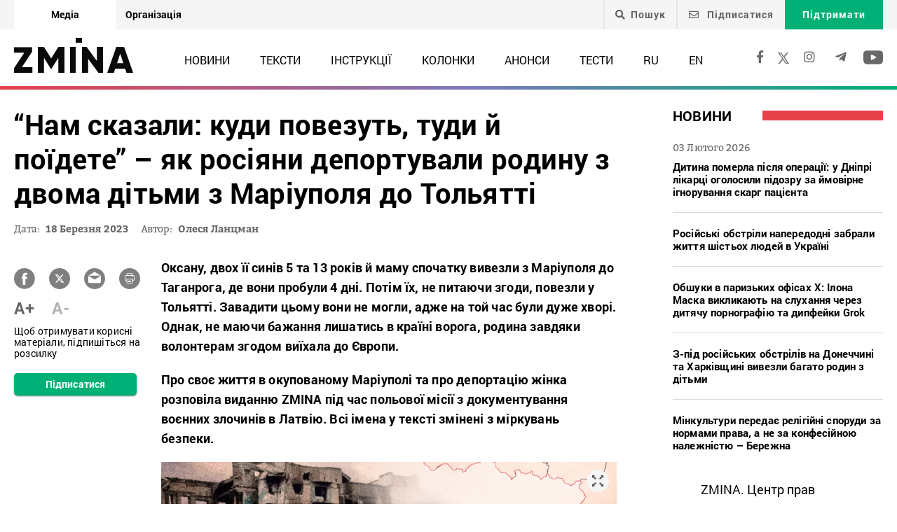

--- FILE ---
content_type: text/html; charset=UTF-8
request_url: https://zmina.info/articles/nam-skazaly-kudy-povezut-tudy-j-poyidete-yak-rosiyany-deportuvaly-rodynu-z-dvoma-ditmy-z-mariupolya-do-tolyatti/
body_size: 29972
content:
<!doctype html>
<html dir="ltr" lang="uk" prefix="og: https://ogp.me/ns#">
<head>
    <meta charset="UTF-8" />
    
    
		<!-- All in One SEO 4.7.1.1 - aioseo.com -->
		<title>“Нам сказали: куди повезуть, туди й поїдете” – як росіяни депортували родину з двома дітьми з Маріуполя до Тольятті ➜ ZMINA</title>
		<meta name="description" content="“Нам сказали: куди повезуть, туди й поїдете” – як росіяни депортували родину з двома дітьми з Маріуполя до Тольятті З Маріуполя Оксану з двома дітьми вивезли до Старобешевого. Там вони 4 дні були в якомусь закладі типу Палацу культури. Спали на полу у великій залі. Всі захворіли. Меддопомоги ніякої не було, жінка плакала та просила, щоб їх кудись вже відправили, бо її 5-річний син Андрійко вже взагалі нічого не їв, в нього піднялась температура. Їх, не питаючи й не пропонуючи якісь варіанти, вивезли до Тольятті. Однак, родина згодом завдяки волонтерам виїхала до ЄС.: Онлайн видання ZMINA ✍" />
		<meta name="robots" content="max-image-preview:large" />
		<meta name="keywords" content="вбивство цивільних,війна з росією,воєнні злочини,депортація,маріуполь,примусове переміщення,тексти" />
		<link rel="canonical" href="https://zmina.info/articles/nam-skazaly-kudy-povezut-tudy-j-poyidete-yak-rosiyany-deportuvaly-rodynu-z-dvoma-ditmy-z-mariupolya-do-tolyatti/" />
		<meta name="generator" content="All in One SEO (AIOSEO) 4.7.1.1" />
		<meta property="og:locale" content="uk_UA" />
		<meta property="og:site_name" content="ZMINA" />
		<meta property="og:type" content="article" />
		<meta property="og:title" content="“Нам сказали: куди повезуть, туди й поїдете” – як росіяни депортували родину з двома дітьми з Маріуполя до Тольятті ➜ ZMINA" />
		<meta property="og:description" content="“Нам сказали: куди повезуть, туди й поїдете” – як росіяни депортували родину з двома дітьми з Маріуполя до Тольятті З Маріуполя Оксану з двома дітьми вивезли до Старобешевого. Там вони 4 дні були в якомусь закладі типу Палацу культури. Спали на полу у великій залі. Всі захворіли. Меддопомоги ніякої не було, жінка плакала та просила, щоб їх кудись вже відправили, бо її 5-річний син Андрійко вже взагалі нічого не їв, в нього піднялась температура. Їх, не питаючи й не пропонуючи якісь варіанти, вивезли до Тольятті. Однак, родина згодом завдяки волонтерам виїхала до ЄС.: Онлайн видання ZMINA ✍" />
		<meta property="og:url" content="https://zmina.info/articles/nam-skazaly-kudy-povezut-tudy-j-poyidete-yak-rosiyany-deportuvaly-rodynu-z-dvoma-ditmy-z-mariupolya-do-tolyatti/" />
		<meta property="og:image" content="https://zmina.info/wp-content/uploads/2023/03/mariupol-toliati.jpg" />
		<meta property="og:image:secure_url" content="https://zmina.info/wp-content/uploads/2023/03/mariupol-toliati.jpg" />
		<meta property="og:image:width" content="1920" />
		<meta property="og:image:height" content="1067" />
		<meta property="article:published_time" content="2023-03-18T15:01:42+00:00" />
		<meta property="article:modified_time" content="2023-03-27T15:41:01+00:00" />
		<meta property="article:publisher" content="https://www.facebook.com/zmina.ua?locale=uk_UA" />
		<meta name="twitter:card" content="summary_large_image" />
		<meta name="twitter:site" content="@zminaUA" />
		<meta name="twitter:title" content="“Нам сказали: куди повезуть, туди й поїдете” – як росіяни депортували родину з двома дітьми з Маріуполя до Тольятті ➜ ZMINA" />
		<meta name="twitter:description" content="“Нам сказали: куди повезуть, туди й поїдете” – як росіяни депортували родину з двома дітьми з Маріуполя до Тольятті З Маріуполя Оксану з двома дітьми вивезли до Старобешевого. Там вони 4 дні були в якомусь закладі типу Палацу культури. Спали на полу у великій залі. Всі захворіли. Меддопомоги ніякої не було, жінка плакала та просила, щоб їх кудись вже відправили, бо її 5-річний син Андрійко вже взагалі нічого не їв, в нього піднялась температура. Їх, не питаючи й не пропонуючи якісь варіанти, вивезли до Тольятті. Однак, родина згодом завдяки волонтерам виїхала до ЄС.: Онлайн видання ZMINA ✍" />
		<meta name="twitter:image" content="https://zmina.info/wp-content/uploads/2023/03/mariupol-toliati.jpg" />
		<meta name="google" content="nositelinkssearchbox" />
		<script type="application/ld+json" class="aioseo-schema">
			{"@context":"https:\/\/schema.org","@graph":[{"@type":"Article","@id":"https:\/\/zmina.info\/articles\/nam-skazaly-kudy-povezut-tudy-j-poyidete-yak-rosiyany-deportuvaly-rodynu-z-dvoma-ditmy-z-mariupolya-do-tolyatti\/#article","name":"\u201c\u041d\u0430\u043c \u0441\u043a\u0430\u0437\u0430\u043b\u0438: \u043a\u0443\u0434\u0438 \u043f\u043e\u0432\u0435\u0437\u0443\u0442\u044c, \u0442\u0443\u0434\u0438 \u0439 \u043f\u043e\u0457\u0434\u0435\u0442\u0435\u201d \u2013 \u044f\u043a \u0440\u043e\u0441\u0456\u044f\u043d\u0438 \u0434\u0435\u043f\u043e\u0440\u0442\u0443\u0432\u0430\u043b\u0438 \u0440\u043e\u0434\u0438\u043d\u0443 \u0437 \u0434\u0432\u043e\u043c\u0430 \u0434\u0456\u0442\u044c\u043c\u0438 \u0437 \u041c\u0430\u0440\u0456\u0443\u043f\u043e\u043b\u044f \u0434\u043e \u0422\u043e\u043b\u044c\u044f\u0442\u0442\u0456 \u279c ZMINA","headline":"\u201c\u041d\u0430\u043c \u0441\u043a\u0430\u0437\u0430\u043b\u0438: \u043a\u0443\u0434\u0438 \u043f\u043e\u0432\u0435\u0437\u0443\u0442\u044c, \u0442\u0443\u0434\u0438 \u0439 \u043f\u043e\u0457\u0434\u0435\u0442\u0435\u201d \u2013 \u044f\u043a \u0440\u043e\u0441\u0456\u044f\u043d\u0438 \u0434\u0435\u043f\u043e\u0440\u0442\u0443\u0432\u0430\u043b\u0438 \u0440\u043e\u0434\u0438\u043d\u0443 \u0437 \u0434\u0432\u043e\u043c\u0430 \u0434\u0456\u0442\u044c\u043c\u0438 \u0437 \u041c\u0430\u0440\u0456\u0443\u043f\u043e\u043b\u044f \u0434\u043e \u0422\u043e\u043b\u044c\u044f\u0442\u0442\u0456","author":{"@id":"https:\/\/zmina.info\/author\/olesya\/#author"},"publisher":{"@id":"https:\/\/zmina.info\/#organization"},"image":{"@type":"ImageObject","url":"https:\/\/zmina.info\/wp-content\/uploads\/2023\/03\/mariupol-toliati.jpg","width":1920,"height":1067},"datePublished":"2023-03-18T17:01:42+02:00","dateModified":"2023-03-27T18:41:01+03:00","inLanguage":"uk","mainEntityOfPage":{"@id":"https:\/\/zmina.info\/articles\/nam-skazaly-kudy-povezut-tudy-j-poyidete-yak-rosiyany-deportuvaly-rodynu-z-dvoma-ditmy-z-mariupolya-do-tolyatti\/#webpage"},"isPartOf":{"@id":"https:\/\/zmina.info\/articles\/nam-skazaly-kudy-povezut-tudy-j-poyidete-yak-rosiyany-deportuvaly-rodynu-z-dvoma-ditmy-z-mariupolya-do-tolyatti\/#webpage"},"articleSection":"\u0422\u0435\u043a\u0441\u0442\u0438, \u0432\u0431\u0438\u0432\u0441\u0442\u0432\u043e \u0446\u0438\u0432\u0456\u043b\u044c\u043d\u0438\u0445, \u0432\u0456\u0439\u043d\u0430 \u0437 \u0420\u043e\u0441\u0456\u0454\u044e, \u0432\u043e\u0454\u043d\u043d\u0456 \u0437\u043b\u043e\u0447\u0438\u043d\u0438, \u0434\u0435\u043f\u043e\u0440\u0442\u0430\u0446\u0456\u044f, \u041c\u0430\u0440\u0456\u0443\u043f\u043e\u043b\u044c, \u043f\u0440\u0438\u043c\u0443\u0441\u043e\u0432\u0435 \u043f\u0435\u0440\u0435\u043c\u0456\u0449\u0435\u043d\u043d\u044f, UA"},{"@type":"BreadcrumbList","@id":"https:\/\/zmina.info\/articles\/nam-skazaly-kudy-povezut-tudy-j-poyidete-yak-rosiyany-deportuvaly-rodynu-z-dvoma-ditmy-z-mariupolya-do-tolyatti\/#breadcrumblist","itemListElement":[{"@type":"ListItem","@id":"https:\/\/zmina.info\/#listItem","position":1,"name":"\u0413\u043e\u043b\u043e\u0432\u043d\u0430","item":"https:\/\/zmina.info\/","nextItem":"https:\/\/zmina.info\/articles\/#listItem"},{"@type":"ListItem","@id":"https:\/\/zmina.info\/articles\/#listItem","position":2,"name":"\u0422\u0435\u043a\u0441\u0442\u0438","item":"https:\/\/zmina.info\/articles\/","nextItem":"https:\/\/zmina.info\/articles\/nam-skazaly-kudy-povezut-tudy-j-poyidete-yak-rosiyany-deportuvaly-rodynu-z-dvoma-ditmy-z-mariupolya-do-tolyatti\/#listItem","previousItem":"https:\/\/zmina.info\/#listItem"},{"@type":"ListItem","@id":"https:\/\/zmina.info\/articles\/nam-skazaly-kudy-povezut-tudy-j-poyidete-yak-rosiyany-deportuvaly-rodynu-z-dvoma-ditmy-z-mariupolya-do-tolyatti\/#listItem","position":3,"name":"\u201c\u041d\u0430\u043c \u0441\u043a\u0430\u0437\u0430\u043b\u0438: \u043a\u0443\u0434\u0438 \u043f\u043e\u0432\u0435\u0437\u0443\u0442\u044c, \u0442\u0443\u0434\u0438 \u0439 \u043f\u043e\u0457\u0434\u0435\u0442\u0435\u201d \u2013 \u044f\u043a \u0440\u043e\u0441\u0456\u044f\u043d\u0438 \u0434\u0435\u043f\u043e\u0440\u0442\u0443\u0432\u0430\u043b\u0438 \u0440\u043e\u0434\u0438\u043d\u0443 \u0437 \u0434\u0432\u043e\u043c\u0430 \u0434\u0456\u0442\u044c\u043c\u0438 \u0437 \u041c\u0430\u0440\u0456\u0443\u043f\u043e\u043b\u044f \u0434\u043e \u0422\u043e\u043b\u044c\u044f\u0442\u0442\u0456","previousItem":"https:\/\/zmina.info\/articles\/#listItem"}]},{"@type":"Organization","@id":"https:\/\/zmina.info\/#organization","name":"ZMINA","url":"https:\/\/zmina.info\/","sameAs":["https:\/\/www.instagram.com\/zmina_ua\/"]},{"@type":"Person","@id":"https:\/\/zmina.info\/author\/olesya\/#author","url":"https:\/\/zmina.info\/author\/olesya\/","name":"olesya","image":{"@type":"ImageObject","@id":"https:\/\/zmina.info\/articles\/nam-skazaly-kudy-povezut-tudy-j-poyidete-yak-rosiyany-deportuvaly-rodynu-z-dvoma-ditmy-z-mariupolya-do-tolyatti\/#authorImage","url":"https:\/\/secure.gravatar.com\/avatar\/0cc1662325bef8182845c889a101cef8?s=96&d=mm&r=g","width":96,"height":96,"caption":"olesya"}},{"@type":"WebPage","@id":"https:\/\/zmina.info\/articles\/nam-skazaly-kudy-povezut-tudy-j-poyidete-yak-rosiyany-deportuvaly-rodynu-z-dvoma-ditmy-z-mariupolya-do-tolyatti\/#webpage","url":"https:\/\/zmina.info\/articles\/nam-skazaly-kudy-povezut-tudy-j-poyidete-yak-rosiyany-deportuvaly-rodynu-z-dvoma-ditmy-z-mariupolya-do-tolyatti\/","name":"\u201c\u041d\u0430\u043c \u0441\u043a\u0430\u0437\u0430\u043b\u0438: \u043a\u0443\u0434\u0438 \u043f\u043e\u0432\u0435\u0437\u0443\u0442\u044c, \u0442\u0443\u0434\u0438 \u0439 \u043f\u043e\u0457\u0434\u0435\u0442\u0435\u201d \u2013 \u044f\u043a \u0440\u043e\u0441\u0456\u044f\u043d\u0438 \u0434\u0435\u043f\u043e\u0440\u0442\u0443\u0432\u0430\u043b\u0438 \u0440\u043e\u0434\u0438\u043d\u0443 \u0437 \u0434\u0432\u043e\u043c\u0430 \u0434\u0456\u0442\u044c\u043c\u0438 \u0437 \u041c\u0430\u0440\u0456\u0443\u043f\u043e\u043b\u044f \u0434\u043e \u0422\u043e\u043b\u044c\u044f\u0442\u0442\u0456 \u279c ZMINA","description":"\u201c\u041d\u0430\u043c \u0441\u043a\u0430\u0437\u0430\u043b\u0438: \u043a\u0443\u0434\u0438 \u043f\u043e\u0432\u0435\u0437\u0443\u0442\u044c, \u0442\u0443\u0434\u0438 \u0439 \u043f\u043e\u0457\u0434\u0435\u0442\u0435\u201d \u2013 \u044f\u043a \u0440\u043e\u0441\u0456\u044f\u043d\u0438 \u0434\u0435\u043f\u043e\u0440\u0442\u0443\u0432\u0430\u043b\u0438 \u0440\u043e\u0434\u0438\u043d\u0443 \u0437 \u0434\u0432\u043e\u043c\u0430 \u0434\u0456\u0442\u044c\u043c\u0438 \u0437 \u041c\u0430\u0440\u0456\u0443\u043f\u043e\u043b\u044f \u0434\u043e \u0422\u043e\u043b\u044c\u044f\u0442\u0442\u0456 \u0417 \u041c\u0430\u0440\u0456\u0443\u043f\u043e\u043b\u044f \u041e\u043a\u0441\u0430\u043d\u0443 \u0437 \u0434\u0432\u043e\u043c\u0430 \u0434\u0456\u0442\u044c\u043c\u0438 \u0432\u0438\u0432\u0435\u0437\u043b\u0438 \u0434\u043e \u0421\u0442\u0430\u0440\u043e\u0431\u0435\u0448\u0435\u0432\u043e\u0433\u043e. \u0422\u0430\u043c \u0432\u043e\u043d\u0438 4 \u0434\u043d\u0456 \u0431\u0443\u043b\u0438 \u0432 \u044f\u043a\u043e\u043c\u0443\u0441\u044c \u0437\u0430\u043a\u043b\u0430\u0434\u0456 \u0442\u0438\u043f\u0443 \u041f\u0430\u043b\u0430\u0446\u0443 \u043a\u0443\u043b\u044c\u0442\u0443\u0440\u0438. \u0421\u043f\u0430\u043b\u0438 \u043d\u0430 \u043f\u043e\u043b\u0443 \u0443 \u0432\u0435\u043b\u0438\u043a\u0456\u0439 \u0437\u0430\u043b\u0456. \u0412\u0441\u0456 \u0437\u0430\u0445\u0432\u043e\u0440\u0456\u043b\u0438. \u041c\u0435\u0434\u0434\u043e\u043f\u043e\u043c\u043e\u0433\u0438 \u043d\u0456\u044f\u043a\u043e\u0457 \u043d\u0435 \u0431\u0443\u043b\u043e, \u0436\u0456\u043d\u043a\u0430 \u043f\u043b\u0430\u043a\u0430\u043b\u0430 \u0442\u0430 \u043f\u0440\u043e\u0441\u0438\u043b\u0430, \u0449\u043e\u0431 \u0457\u0445 \u043a\u0443\u0434\u0438\u0441\u044c \u0432\u0436\u0435 \u0432\u0456\u0434\u043f\u0440\u0430\u0432\u0438\u043b\u0438, \u0431\u043e \u0457\u0457 5-\u0440\u0456\u0447\u043d\u0438\u0439 \u0441\u0438\u043d \u0410\u043d\u0434\u0440\u0456\u0439\u043a\u043e \u0432\u0436\u0435 \u0432\u0437\u0430\u0433\u0430\u043b\u0456 \u043d\u0456\u0447\u043e\u0433\u043e \u043d\u0435 \u0457\u0432, \u0432 \u043d\u044c\u043e\u0433\u043e \u043f\u0456\u0434\u043d\u044f\u043b\u0430\u0441\u044c \u0442\u0435\u043c\u043f\u0435\u0440\u0430\u0442\u0443\u0440\u0430. \u0407\u0445, \u043d\u0435 \u043f\u0438\u0442\u0430\u044e\u0447\u0438 \u0439 \u043d\u0435 \u043f\u0440\u043e\u043f\u043e\u043d\u0443\u044e\u0447\u0438 \u044f\u043a\u0456\u0441\u044c \u0432\u0430\u0440\u0456\u0430\u043d\u0442\u0438, \u0432\u0438\u0432\u0435\u0437\u043b\u0438 \u0434\u043e \u0422\u043e\u043b\u044c\u044f\u0442\u0442\u0456. \u041e\u0434\u043d\u0430\u043a, \u0440\u043e\u0434\u0438\u043d\u0430 \u0437\u0433\u043e\u0434\u043e\u043c \u0437\u0430\u0432\u0434\u044f\u043a\u0438 \u0432\u043e\u043b\u043e\u043d\u0442\u0435\u0440\u0430\u043c \u0432\u0438\u0457\u0445\u0430\u043b\u0430 \u0434\u043e \u0404\u0421.: \u041e\u043d\u043b\u0430\u0439\u043d \u0432\u0438\u0434\u0430\u043d\u043d\u044f ZMINA \u270d","inLanguage":"uk","isPartOf":{"@id":"https:\/\/zmina.info\/#website"},"breadcrumb":{"@id":"https:\/\/zmina.info\/articles\/nam-skazaly-kudy-povezut-tudy-j-poyidete-yak-rosiyany-deportuvaly-rodynu-z-dvoma-ditmy-z-mariupolya-do-tolyatti\/#breadcrumblist"},"author":{"@id":"https:\/\/zmina.info\/author\/olesya\/#author"},"creator":{"@id":"https:\/\/zmina.info\/author\/olesya\/#author"},"image":{"@type":"ImageObject","url":"https:\/\/zmina.info\/wp-content\/uploads\/2023\/03\/mariupol-toliati.jpg","@id":"https:\/\/zmina.info\/articles\/nam-skazaly-kudy-povezut-tudy-j-poyidete-yak-rosiyany-deportuvaly-rodynu-z-dvoma-ditmy-z-mariupolya-do-tolyatti\/#mainImage","width":1920,"height":1067},"primaryImageOfPage":{"@id":"https:\/\/zmina.info\/articles\/nam-skazaly-kudy-povezut-tudy-j-poyidete-yak-rosiyany-deportuvaly-rodynu-z-dvoma-ditmy-z-mariupolya-do-tolyatti\/#mainImage"},"datePublished":"2023-03-18T17:01:42+02:00","dateModified":"2023-03-27T18:41:01+03:00"},{"@type":"WebSite","@id":"https:\/\/zmina.info\/#website","url":"https:\/\/zmina.info\/","name":"ZMINA","inLanguage":"uk","publisher":{"@id":"https:\/\/zmina.info\/#organization"}}]}
		</script>
		<!-- All in One SEO -->

<style id='classic-theme-styles-inline-css' type='text/css'>
/*! This file is auto-generated */
.wp-block-button__link{color:#fff;background-color:#32373c;border-radius:9999px;box-shadow:none;text-decoration:none;padding:calc(.667em + 2px) calc(1.333em + 2px);font-size:1.125em}.wp-block-file__button{background:#32373c;color:#fff;text-decoration:none}
</style>
<style id='global-styles-inline-css' type='text/css'>
:root{--wp--preset--aspect-ratio--square: 1;--wp--preset--aspect-ratio--4-3: 4/3;--wp--preset--aspect-ratio--3-4: 3/4;--wp--preset--aspect-ratio--3-2: 3/2;--wp--preset--aspect-ratio--2-3: 2/3;--wp--preset--aspect-ratio--16-9: 16/9;--wp--preset--aspect-ratio--9-16: 9/16;--wp--preset--color--black: #000000;--wp--preset--color--cyan-bluish-gray: #abb8c3;--wp--preset--color--white: #ffffff;--wp--preset--color--pale-pink: #f78da7;--wp--preset--color--vivid-red: #cf2e2e;--wp--preset--color--luminous-vivid-orange: #ff6900;--wp--preset--color--luminous-vivid-amber: #fcb900;--wp--preset--color--light-green-cyan: #7bdcb5;--wp--preset--color--vivid-green-cyan: #00d084;--wp--preset--color--pale-cyan-blue: #8ed1fc;--wp--preset--color--vivid-cyan-blue: #0693e3;--wp--preset--color--vivid-purple: #9b51e0;--wp--preset--gradient--vivid-cyan-blue-to-vivid-purple: linear-gradient(135deg,rgba(6,147,227,1) 0%,rgb(155,81,224) 100%);--wp--preset--gradient--light-green-cyan-to-vivid-green-cyan: linear-gradient(135deg,rgb(122,220,180) 0%,rgb(0,208,130) 100%);--wp--preset--gradient--luminous-vivid-amber-to-luminous-vivid-orange: linear-gradient(135deg,rgba(252,185,0,1) 0%,rgba(255,105,0,1) 100%);--wp--preset--gradient--luminous-vivid-orange-to-vivid-red: linear-gradient(135deg,rgba(255,105,0,1) 0%,rgb(207,46,46) 100%);--wp--preset--gradient--very-light-gray-to-cyan-bluish-gray: linear-gradient(135deg,rgb(238,238,238) 0%,rgb(169,184,195) 100%);--wp--preset--gradient--cool-to-warm-spectrum: linear-gradient(135deg,rgb(74,234,220) 0%,rgb(151,120,209) 20%,rgb(207,42,186) 40%,rgb(238,44,130) 60%,rgb(251,105,98) 80%,rgb(254,248,76) 100%);--wp--preset--gradient--blush-light-purple: linear-gradient(135deg,rgb(255,206,236) 0%,rgb(152,150,240) 100%);--wp--preset--gradient--blush-bordeaux: linear-gradient(135deg,rgb(254,205,165) 0%,rgb(254,45,45) 50%,rgb(107,0,62) 100%);--wp--preset--gradient--luminous-dusk: linear-gradient(135deg,rgb(255,203,112) 0%,rgb(199,81,192) 50%,rgb(65,88,208) 100%);--wp--preset--gradient--pale-ocean: linear-gradient(135deg,rgb(255,245,203) 0%,rgb(182,227,212) 50%,rgb(51,167,181) 100%);--wp--preset--gradient--electric-grass: linear-gradient(135deg,rgb(202,248,128) 0%,rgb(113,206,126) 100%);--wp--preset--gradient--midnight: linear-gradient(135deg,rgb(2,3,129) 0%,rgb(40,116,252) 100%);--wp--preset--font-size--small: 13px;--wp--preset--font-size--medium: 20px;--wp--preset--font-size--large: 36px;--wp--preset--font-size--x-large: 42px;--wp--preset--spacing--20: 0.44rem;--wp--preset--spacing--30: 0.67rem;--wp--preset--spacing--40: 1rem;--wp--preset--spacing--50: 1.5rem;--wp--preset--spacing--60: 2.25rem;--wp--preset--spacing--70: 3.38rem;--wp--preset--spacing--80: 5.06rem;--wp--preset--shadow--natural: 6px 6px 9px rgba(0, 0, 0, 0.2);--wp--preset--shadow--deep: 12px 12px 50px rgba(0, 0, 0, 0.4);--wp--preset--shadow--sharp: 6px 6px 0px rgba(0, 0, 0, 0.2);--wp--preset--shadow--outlined: 6px 6px 0px -3px rgba(255, 255, 255, 1), 6px 6px rgba(0, 0, 0, 1);--wp--preset--shadow--crisp: 6px 6px 0px rgba(0, 0, 0, 1);}:where(.is-layout-flex){gap: 0.5em;}:where(.is-layout-grid){gap: 0.5em;}body .is-layout-flex{display: flex;}.is-layout-flex{flex-wrap: wrap;align-items: center;}.is-layout-flex > :is(*, div){margin: 0;}body .is-layout-grid{display: grid;}.is-layout-grid > :is(*, div){margin: 0;}:where(.wp-block-columns.is-layout-flex){gap: 2em;}:where(.wp-block-columns.is-layout-grid){gap: 2em;}:where(.wp-block-post-template.is-layout-flex){gap: 1.25em;}:where(.wp-block-post-template.is-layout-grid){gap: 1.25em;}.has-black-color{color: var(--wp--preset--color--black) !important;}.has-cyan-bluish-gray-color{color: var(--wp--preset--color--cyan-bluish-gray) !important;}.has-white-color{color: var(--wp--preset--color--white) !important;}.has-pale-pink-color{color: var(--wp--preset--color--pale-pink) !important;}.has-vivid-red-color{color: var(--wp--preset--color--vivid-red) !important;}.has-luminous-vivid-orange-color{color: var(--wp--preset--color--luminous-vivid-orange) !important;}.has-luminous-vivid-amber-color{color: var(--wp--preset--color--luminous-vivid-amber) !important;}.has-light-green-cyan-color{color: var(--wp--preset--color--light-green-cyan) !important;}.has-vivid-green-cyan-color{color: var(--wp--preset--color--vivid-green-cyan) !important;}.has-pale-cyan-blue-color{color: var(--wp--preset--color--pale-cyan-blue) !important;}.has-vivid-cyan-blue-color{color: var(--wp--preset--color--vivid-cyan-blue) !important;}.has-vivid-purple-color{color: var(--wp--preset--color--vivid-purple) !important;}.has-black-background-color{background-color: var(--wp--preset--color--black) !important;}.has-cyan-bluish-gray-background-color{background-color: var(--wp--preset--color--cyan-bluish-gray) !important;}.has-white-background-color{background-color: var(--wp--preset--color--white) !important;}.has-pale-pink-background-color{background-color: var(--wp--preset--color--pale-pink) !important;}.has-vivid-red-background-color{background-color: var(--wp--preset--color--vivid-red) !important;}.has-luminous-vivid-orange-background-color{background-color: var(--wp--preset--color--luminous-vivid-orange) !important;}.has-luminous-vivid-amber-background-color{background-color: var(--wp--preset--color--luminous-vivid-amber) !important;}.has-light-green-cyan-background-color{background-color: var(--wp--preset--color--light-green-cyan) !important;}.has-vivid-green-cyan-background-color{background-color: var(--wp--preset--color--vivid-green-cyan) !important;}.has-pale-cyan-blue-background-color{background-color: var(--wp--preset--color--pale-cyan-blue) !important;}.has-vivid-cyan-blue-background-color{background-color: var(--wp--preset--color--vivid-cyan-blue) !important;}.has-vivid-purple-background-color{background-color: var(--wp--preset--color--vivid-purple) !important;}.has-black-border-color{border-color: var(--wp--preset--color--black) !important;}.has-cyan-bluish-gray-border-color{border-color: var(--wp--preset--color--cyan-bluish-gray) !important;}.has-white-border-color{border-color: var(--wp--preset--color--white) !important;}.has-pale-pink-border-color{border-color: var(--wp--preset--color--pale-pink) !important;}.has-vivid-red-border-color{border-color: var(--wp--preset--color--vivid-red) !important;}.has-luminous-vivid-orange-border-color{border-color: var(--wp--preset--color--luminous-vivid-orange) !important;}.has-luminous-vivid-amber-border-color{border-color: var(--wp--preset--color--luminous-vivid-amber) !important;}.has-light-green-cyan-border-color{border-color: var(--wp--preset--color--light-green-cyan) !important;}.has-vivid-green-cyan-border-color{border-color: var(--wp--preset--color--vivid-green-cyan) !important;}.has-pale-cyan-blue-border-color{border-color: var(--wp--preset--color--pale-cyan-blue) !important;}.has-vivid-cyan-blue-border-color{border-color: var(--wp--preset--color--vivid-cyan-blue) !important;}.has-vivid-purple-border-color{border-color: var(--wp--preset--color--vivid-purple) !important;}.has-vivid-cyan-blue-to-vivid-purple-gradient-background{background: var(--wp--preset--gradient--vivid-cyan-blue-to-vivid-purple) !important;}.has-light-green-cyan-to-vivid-green-cyan-gradient-background{background: var(--wp--preset--gradient--light-green-cyan-to-vivid-green-cyan) !important;}.has-luminous-vivid-amber-to-luminous-vivid-orange-gradient-background{background: var(--wp--preset--gradient--luminous-vivid-amber-to-luminous-vivid-orange) !important;}.has-luminous-vivid-orange-to-vivid-red-gradient-background{background: var(--wp--preset--gradient--luminous-vivid-orange-to-vivid-red) !important;}.has-very-light-gray-to-cyan-bluish-gray-gradient-background{background: var(--wp--preset--gradient--very-light-gray-to-cyan-bluish-gray) !important;}.has-cool-to-warm-spectrum-gradient-background{background: var(--wp--preset--gradient--cool-to-warm-spectrum) !important;}.has-blush-light-purple-gradient-background{background: var(--wp--preset--gradient--blush-light-purple) !important;}.has-blush-bordeaux-gradient-background{background: var(--wp--preset--gradient--blush-bordeaux) !important;}.has-luminous-dusk-gradient-background{background: var(--wp--preset--gradient--luminous-dusk) !important;}.has-pale-ocean-gradient-background{background: var(--wp--preset--gradient--pale-ocean) !important;}.has-electric-grass-gradient-background{background: var(--wp--preset--gradient--electric-grass) !important;}.has-midnight-gradient-background{background: var(--wp--preset--gradient--midnight) !important;}.has-small-font-size{font-size: var(--wp--preset--font-size--small) !important;}.has-medium-font-size{font-size: var(--wp--preset--font-size--medium) !important;}.has-large-font-size{font-size: var(--wp--preset--font-size--large) !important;}.has-x-large-font-size{font-size: var(--wp--preset--font-size--x-large) !important;}
:where(.wp-block-post-template.is-layout-flex){gap: 1.25em;}:where(.wp-block-post-template.is-layout-grid){gap: 1.25em;}
:where(.wp-block-columns.is-layout-flex){gap: 2em;}:where(.wp-block-columns.is-layout-grid){gap: 2em;}
:root :where(.wp-block-pullquote){font-size: 1.5em;line-height: 1.6;}
</style>
<link rel='stylesheet' id='contact-form-7-css' href='https://zmina.info/wp-content/plugins/contact-form-7/includes/css/styles.css?ver=5.9.8' type='text/css' media='all' />
<link rel='stylesheet' id='dashicons-css' href='https://zmina.info/wp-includes/css/dashicons.min.css?ver=6.6.2' type='text/css' media='all' />
<link rel='stylesheet' id='post-views-counter-frontend-css' href='https://zmina.info/wp-content/plugins/post-views-counter/css/frontend.min.css?ver=1.4.7' type='text/css' media='all' />
<link rel='stylesheet' id='quiz-maker-css' href='https://zmina.info/wp-content/plugins/quiz-maker/public/css/quiz-maker-public.css?ver=21.7.1' type='text/css' media='all' />
<link rel='stylesheet' id='main-css' href='https://zmina.info/wp-content/themes/humanrights/assets/css/main.min.css?ver=5.5.4' type='text/css' media='all' />
<style id='main-inline-css' type='text/css'>
.wpcf7-response-output{display: none !important;}
div.wpcf7 .ajax-loader {display: none !important;}.select_ca #my_month {float: none;}
</style>
<script type="text/javascript" src="https://zmina.info/wp-includes/js/jquery/jquery.min.js?ver=3.7.1" id="jquery-core-js"></script>
<script type="text/javascript" src="https://zmina.info/wp-includes/js/jquery/jquery-migrate.min.js?ver=3.4.1" id="jquery-migrate-js"></script>
<script type="text/javascript" id="donate_script-js-extra">
/* <![CDATA[ */
var donate_ajax = {"url":"https:\/\/zmina.info\/wp-admin\/admin-ajax.php","nonce":"adf28bc72e"};
var donate_ajax1 = {"url":"https:\/\/zmina.info\/wp-admin\/admin-ajax.php","nonce":"7e98eecbae"};
/* ]]> */
</script>
<script type="text/javascript" src="https://zmina.info/wp-content/plugins/donate/script.js?ver=6.6.2" id="donate_script-js"></script>
<script type="text/javascript" id="post-views-counter-frontend-js-before">
/* <![CDATA[ */
var pvcArgsFrontend = {"mode":"js","postID":260562,"requestURL":"https:\/\/zmina.info\/wp-admin\/admin-ajax.php","nonce":"c84d6e5055","dataStorage":"cookies","multisite":1,"path":"\/","domain":""};
/* ]]> */
</script>
<script type="text/javascript" src="https://zmina.info/wp-content/plugins/post-views-counter/js/frontend.min.js?ver=1.4.7" id="post-views-counter-frontend-js"></script>
<link rel="https://api.w.org/" href="https://zmina.info/wp-json/" /><link rel="alternate" title="JSON" type="application/json" href="https://zmina.info/wp-json/wp/v2/posts/260562" /><link rel="EditURI" type="application/rsd+xml" title="RSD" href="https://zmina.info/xmlrpc.php?rsd" />

<link rel='shortlink' href='https://zmina.info/?p=260562' />
<link rel="alternate" title="oEmbed (JSON)" type="application/json+oembed" href="https://zmina.info/wp-json/oembed/1.0/embed?url=https%3A%2F%2Fzmina.info%2Farticles%2Fnam-skazaly-kudy-povezut-tudy-j-poyidete-yak-rosiyany-deportuvaly-rodynu-z-dvoma-ditmy-z-mariupolya-do-tolyatti%2F" />
<link rel="alternate" title="oEmbed (XML)" type="text/xml+oembed" href="https://zmina.info/wp-json/oembed/1.0/embed?url=https%3A%2F%2Fzmina.info%2Farticles%2Fnam-skazaly-kudy-povezut-tudy-j-poyidete-yak-rosiyany-deportuvaly-rodynu-z-dvoma-ditmy-z-mariupolya-do-tolyatti%2F&#038;format=xml" />
    <script type="text/javascript">
        var ajaxurl = 'https://zmina.info/wp-admin/admin-ajax.php';
    </script>
    <script type="application/ld+json" >
            {
              "@context":"https://schema.org/",
              "@type":"Organization",
              "@id":"https://zmina.info#Organization",
              "name":"ZMINA | Медіа ресурс Центру прав людини",
              "url":"https://zmina.ua",
              "sameAs":
              [
                "https://www.facebook.com/zmina.ua",
                "https://twitter.com/zminaUA",
"https://www.instagram.com/zmina_ua",
"https://www.youtube.com/user/CHRinform",
"https://t.me/zmina_ua"
              ],
              "logo":"https://zmina.info/wp-content/uploads/2023/07/logo2.png",
              "contactPoint":[
                {
                  "@type":"ContactPoint",
                  "contactType":"customer service",
                  "telephone":"+38(044) 272-42-52"
                },
                {
                  "@type":"ContactPoint",
                  "contactType":"customer service",
                  "telephone":"+38(067) 502-08-01"
                }
              ],
              "description":"Свіжі новини кожного дня - онлайн-медіа ZMINA ❤ Розслідування, репортажі, новини у сфері прав людини ✅",
              "address":
              {
                "@type": "PostalAddress",
                "addressLocality": "Київ, Украина",
                "postalCode": "01034",
                "streetAddress": "вул. Ярославів Вал 33Б, 3 поверх"
              },
              "image":"https://zmina.info/wp-content/uploads/2023/07/logo2.png"
            }
        </script>    <meta http-equiv="X-UA-Compatible" content="IE=edge">
    <meta name="viewport" content="width=device-width, initial-scale=1, maximum-scale=1">
    <link rel="apple-touch-icon" sizes="57x57" href="https://zmina.info/wp-content/themes/humanrights/apple-icon-57x57.png">
            <link rel="apple-touch-icon" sizes="60x60" href="https://zmina.info/wp-content/themes/humanrights/assets/favicon/apple-icon-60x60.png">
            <link rel="apple-touch-icon" sizes="72x72" href="https://zmina.info/wp-content/themes/humanrights/assets/favicon/apple-icon-72x72.png">
            <link rel="apple-touch-icon" sizes="76x76" href="https://zmina.info/wp-content/themes/humanrights/assets/favicon/apple-icon-76x76.png">
            <link rel="apple-touch-icon" sizes="114x114" href="https://zmina.info/wp-content/themes/humanrights/assets/favicon/apple-icon-114x114.png">
            <link rel="apple-touch-icon" sizes="120x120" href="https://zmina.info/wp-content/themes/humanrights/assets/favicon/apple-icon-120x120.png">
            <link rel="apple-touch-icon" sizes="144x144" href="https://zmina.info/wp-content/themes/humanrights/assets/favicon/apple-icon-144x144.png">
            <link rel="apple-touch-icon" sizes="152x152" href="https://zmina.info/wp-content/themes/humanrights/assets/favicon/apple-icon-152x152.png">
            <link rel="apple-touch-icon" sizes="180x180" href="https://zmina.info/wp-content/themes/humanrights/assets/favicon/apple-icon-180x180.png">
            <link rel="icon" type="image/png" sizes="192x192"  href="https://zmina.info/wp-content/themes/humanrights/assets/favicon/android-icon-192x192.png">
            <link rel="icon" type="image/png" sizes="32x32" href="https://zmina.info/wp-content/themes/humanrights/assets/favicon/favicon-32x32.png">
            <link rel="icon" type="image/png" sizes="96x96" href="https://zmina.info/wp-content/themes/humanrights/assets/favicon/favicon-96x96.png">
            <link rel="icon" type="image/png" sizes="16x16" href="https://zmina.info/wp-content/themes/humanrights/assets/favicon/favicon-16x16.png">
            <link rel="manifest" href="https://zmina.info/wp-content/themes/humanrights/assets/favicon/manifest.json">
            <meta name="msapplication-TileColor" content="#ffffff">
            <meta name="msapplication-TileImage" content="https://zmina.info/wp-content/themes/humanrights/assets/favicon/ms-icon-144x144.png">
            <meta name="theme-color" content="#ffffff">   
        
    <script>
        (function(i,s,o,g,r,a,m){i['GoogleAnalyticsObject']=r;i[r]=i[r]||function(){
            (i[r].q=i[r].q||[]).push(arguments)},i[r].l=1*new Date();a=s.createElement(o),
            m=s.getElementsByTagName(o)[0];a.async=1;a.src=g;m.parentNode.insertBefore(a,m)
        })(window,document,'script','//www.google-analytics.com/analytics.js','ga');

        ga('create', 'UA-57945481-1', 'auto');
        ga('send', 'pageview');

    </script>

    <!-- Facebook Pixel Code -->
    <script>
        !function(f,b,e,v,n,t,s)
        {if(f.fbq)return;n=f.fbq=function(){n.callMethod?
            n.callMethod.apply(n,arguments):n.queue.push(arguments)};
            if(!f._fbq)f._fbq=n;n.push=n;n.loaded=!0;n.version='2.0';
            n.queue=[];t=b.createElement(e);t.async=!0;
            t.src=v;s=b.getElementsByTagName(e)[0];
            s.parentNode.insertBefore(t,s)}(window, document,'script',
            'https://connect.facebook.net/en_US/fbevents.js');
        fbq('init', '1969331176675175');
        fbq('track', 'PageView');
    </script>
    <noscript>
        <img height="1" width="1" style="display:none" src="https://www.facebook.com/tr?id=1969331176675175&ev=PageView&noscript=1"/>
    </noscript>
    <!-- End Facebook Pixel Code -->
        
  </head>

<body class="post-template-default single single-post postid-260562 single-format-standard">
<div class="page_wrapper">
<header class="header">
    <div style="display: none" class="breadcrumbs" itemscope itemtype="http://schema.org/BreadcrumbList"><span itemprop="itemListElement" itemscope itemtype="http://schema.org/ListItem"><a class="breadcrumbs__link" href="https://zmina.info/" itemprop="item"><span itemprop="name">Головна</span></a><meta itemprop="position" content="1" /></span><span class="breadcrumbs__separator"> › </span><span itemprop="itemListElement" itemscope itemtype="http://schema.org/ListItem"><a class="breadcrumbs__link" href="https://zmina.info/articles/" itemprop="item"><span itemprop="name">Тексти</span></a><meta itemprop="position" content="2" /></span><span class="breadcrumbs__separator"> › </span><span class="breadcrumbs__current">“Нам сказали: куди повезуть, туди й поїдете” – як росіяни депортували родину з двома дітьми з Маріуполя до Тольятті</span></div><!-- .breadcrumbs -->
    <!-- DESCTOP MENU -->
<div class="desctop_menu">
    <div class="top_line">
        <div class="container">
            <div class="flex_row">

                <div id="menu-verhnye-menyu-ua" class="nav-menu desktop page_switchers"><a href="/"  class="active menu-item menu-item-type-custom menu-item-object-custom menu-item-9">Медіа</a><a href="https://zmina.ua"  class="menu-item menu-item-type-custom menu-item-object-custom menu-item-10">Організація</a></div>
                <div class="functions">

                                        <div class="nav_search_wrapper">
                        <a href="javascript:void(0)" class="search"><i class="fa fa-search"></i>Пошук</a>
                        <form method="get" action="https://zmina.info/">
                            <button type="submit"><i class="fa fa-search"></i></button>
                            <input type="text" name="s" placeholder="Шукаєте щось конкретне?">
                        </form>
                    </div>

                                            <a href="#subscribe_pop_form" class="subscribe open-pop-link">
                            <i class="far fa-envelope"></i>
                            Підписатися                        </a>
                                                                <a href="https://zmina.info/donate/" class="donate">Підтримати</a>
                                    </div>
            </div>
        </div>
    </div>
    <div class="nav_line">
        <div class="container">
            <div class="flex_row">
                <a href="https://zmina.info" class="logo">
                    <img src="https://zmina.info/wp-content/themes/humanrights/assets/img/logo2.svg" alt="ZMINA" title="ZMINA">
                </a>
                <nav class="nav"><ul id="menu-golovne-menyu-ua" class="nav-menu desktop"><li id="menu-item-21" class="menu-item menu-item-type-taxonomy menu-item-object-category menu-item-21"><a href="https://zmina.info/news/">Новини</a></li>
<li id="menu-item-22" class="menu-item menu-item-type-taxonomy menu-item-object-category current-post-ancestor current-menu-parent current-post-parent menu-item-22"><a href="https://zmina.info/articles/">Тексти</a></li>
<li id="menu-item-23" class="menu-item menu-item-type-taxonomy menu-item-object-category menu-item-23"><a href="https://zmina.info/instructions/">Інструкції</a></li>
<li id="menu-item-24" class="menu-item menu-item-type-taxonomy menu-item-object-category menu-item-24"><a href="https://zmina.info/columns/">Колонки</a></li>
<li id="menu-item-25" class="menu-item menu-item-type-taxonomy menu-item-object-category menu-item-25"><a href="https://zmina.info/announcements/">Анонси</a></li>
<li id="menu-item-149131" class="menu-item menu-item-type-post_type_archive menu-item-object-tests menu-item-149131"><a href="https://zmina.info/tests/">Тести</a></li>
<li id="menu-item-165543-ru" class="lang-item lang-item-5 lang-item-ru no-translation lang-item-first menu-item menu-item-type-custom menu-item-object-custom menu-item-165543-ru"><a href="https://zmina.info/ru/" hreflang="ru-RU" lang="ru-RU">RU</a></li>
<li id="menu-item-165543-en" class="lang-item lang-item-10 lang-item-en no-translation menu-item menu-item-type-custom menu-item-object-custom menu-item-165543-en"><a href="https://zmina.info/en/" hreflang="en-GB" lang="en-GB">EN</a></li>
</ul></nav>                <div class="soc_links">
                                                                <a rel="nofollow" href="https://www.facebook.com/zmina.ua" target="_blank">
                            <i class="fab fa-facebook-f"></i>
                        </a>
                    
                                                                                    <a href="https://twitter.com/zminaUA" target="_blank">
                            <i class="fa-x"></i>
                        </a>
                    
                                                                <a rel="nofollow" href="https://www.instagram.com/zmina_ua/" target="_blank">
                            <i class="fab fa-instagram"></i>
                        </a>
                    
                                                                <a rel="nofollow" href="https://t.me/zmina_ua" target="_blank">
                            <i class="fab fa-telegram-plane"></i>
                        </a>
                    
                                                                <a rel="nofollow" href="https://www.youtube.com/user/CHRinform" target="_blank">
                            <svg
                                    fill="#000000"
                                    height="30px"
                                    width="28px"
                                    version="1.1"
                                    id="Layer_1"
                                    xmlns="http://www.w3.org/2000/svg"
                                    xmlns:xlink="http://www.w3.org/1999/xlink"
                                    viewBox="0 0 310 310"
                                    xml:space="preserve"
                            >
                    <g id="XMLID_822_">
                        <path
                                id="XMLID_823_"
                                d="M297.917,64.645c-11.19-13.302-31.85-18.728-71.306-18.728H83.386c-40.359,0-61.369,5.776-72.517,19.938
                   C0,79.663,0,100.008,0,128.166v53.669c0,54.551,12.896,82.248,83.386,82.248h143.226c34.216,0,53.176-4.788,65.442-16.527
                   C304.633,235.518,310,215.863,310,181.835v-53.669C310,98.471,309.159,78.006,297.917,64.645z M199.021,162.41l-65.038,33.991
                   c-1.454,0.76-3.044,1.137-4.632,1.137c-1.798,0-3.592-0.484-5.181-1.446c-2.992-1.813-4.819-5.056-4.819-8.554v-67.764
                   c0-3.492,1.822-6.732,4.808-8.546c2.987-1.814,6.702-1.938,9.801-0.328l65.038,33.772c3.309,1.718,5.387,5.134,5.392,8.861
                   C204.394,157.263,202.325,160.684,199.021,162.41z"
                        />
                    </g>
                  </svg>
                        </a>
                                    </div>
            </div>
        </div>
    </div>
</div>
<!-- DESCTOP MENU -->    
<!-- MOBILE MENU -->
<div class="mobile_menu">
    <div class="top_line flex_row">
        <div class="lang">
                    </div>
        <a href="https://zmina.info" class="logo">
            <img src="https://zmina.info/wp-content/themes/humanrights/assets/img/logo2.svg" alt="ZMINA" title="ZMINA">
        </a>
        <a href="#page_menu" class="hamburger hamburger--emphatic">
                        <span class="hamburger-box">
                            <span class="hamburger-inner"> </span>
                        </span>
        </a>
    </div>
    <div class="mobile_menu-wrap">
        <div class="drop_menu">
        <form method="get" class="search_form" action="https://zmina.info/">
            <input type="text" name="s" value="" placeholder="Пошук">
        </form>

        <nav class="nav"><ul id="menu-golovne-menyu-ua-1" class=""><li class="menu-item menu-item-type-taxonomy menu-item-object-category menu-item-21"><a href="https://zmina.info/news/">Новини</a></li>
<li class="menu-item menu-item-type-taxonomy menu-item-object-category current-post-ancestor current-menu-parent current-post-parent menu-item-22"><a href="https://zmina.info/articles/">Тексти</a></li>
<li class="menu-item menu-item-type-taxonomy menu-item-object-category menu-item-23"><a href="https://zmina.info/instructions/">Інструкції</a></li>
<li class="menu-item menu-item-type-taxonomy menu-item-object-category menu-item-24"><a href="https://zmina.info/columns/">Колонки</a></li>
<li class="menu-item menu-item-type-taxonomy menu-item-object-category menu-item-25"><a href="https://zmina.info/announcements/">Анонси</a></li>
<li class="menu-item menu-item-type-post_type_archive menu-item-object-tests menu-item-149131"><a href="https://zmina.info/tests/">Тести</a></li>
<li class="lang-item lang-item-5 lang-item-ru no-translation lang-item-first menu-item menu-item-type-custom menu-item-object-custom menu-item-165543-ru"><a href="https://zmina.info/ru/" hreflang="ru-RU" lang="ru-RU">RU</a></li>
<li class="lang-item lang-item-10 lang-item-en no-translation menu-item menu-item-type-custom menu-item-object-custom menu-item-165543-en"><a href="https://zmina.info/en/" hreflang="en-GB" lang="en-GB">EN</a></li>
</ul></nav>                

            <div class="spec_articles">
                <h2>Спецтеми:</h2>
                <ul>
                                            <li>
                                                        <a href="https://zmina.info/tag/yevrointgeracziya/">ЄВРОІНТЕГРАЦІЯ</a>
                        </li>
                                            <li>
                                                        <a href="https://zmina.info/tag/mizhnarodni-zlochyny/">ВОЄННІ ЗЛОЧИНИ РОСІЇ В УКРАЇНІ</a>
                        </li>
                                            <li>
                                                        <a href="https://zmina.info/tag/istorija/">ІСТОРІЯ</a>
                        </li>
                                            <li>
                                                        <a href="https://zmina.info/tag/spravi_majdanu/">СПРАВИ МАЙДАНУ</a>
                        </li>
                                            <li>
                                                        <a href="https://zmina.info/tag/tisk_na_aktivistiv/">ТИСК НА АКТИВІСТІВ</a>
                        </li>
                                            <li>
                                                        <a href="https://zmina.info/tag/branci_kremljia_/">В&#8217;ЯЗНІ КРЕМЛЯ</a>
                        </li>
                                    </ul>
            </div>
        
        <!--        <div class="mobile_btn_row mobile_btn_row_menu">-->
        <!--            <a href="#" class="donate">--><!--</a>-->
        <!--        </div>-->
        <div class="soc_links">
                                        <a rel="nofollow" href="https://www.facebook.com/zmina.ua" target="_blank">
                    <i class="fab fa-facebook-f"></i>
                </a>
            
                                                    <a href="https://twitter.com/zminaUA" target="_blank">
                    <i class="fa-x"></i>
                </a>
            
                                        <a rel="nofollow" href="https://www.instagram.com/zmina_ua/" target="_blank">
                    <i class="fab fa-instagram"></i>
                </a>
            
                                        <a rel="nofollow" href="https://t.me/zmina_ua" target="_blank">
                    <i class="fab fa-telegram-plane"></i>
                </a>
            
                                        <a rel="nofollow" href="https://www.youtube.com/user/CHRinform" target="_blank">
                    <svg
                            fill="#000000"
                            height="30px"
                            width="28px"
                            version="1.1"
                            id="Layer_1"
                            xmlns="http://www.w3.org/2000/svg"
                            xmlns:xlink="http://www.w3.org/1999/xlink"
                            viewBox="0 0 310 310"
                            xml:space="preserve"
                    >
                    <g id="XMLID_822_">
                        <path
                                id="XMLID_823_"
                                d="M297.917,64.645c-11.19-13.302-31.85-18.728-71.306-18.728H83.386c-40.359,0-61.369,5.776-72.517,19.938
                   C0,79.663,0,100.008,0,128.166v53.669c0,54.551,12.896,82.248,83.386,82.248h143.226c34.216,0,53.176-4.788,65.442-16.527
                   C304.633,235.518,310,215.863,310,181.835v-53.669C310,98.471,309.159,78.006,297.917,64.645z M199.021,162.41l-65.038,33.991
                   c-1.454,0.76-3.044,1.137-4.632,1.137c-1.798,0-3.592-0.484-5.181-1.446c-2.992-1.813-4.819-5.056-4.819-8.554v-67.764
                   c0-3.492,1.822-6.732,4.808-8.546c2.987-1.814,6.702-1.938,9.801-0.328l65.038,33.772c3.309,1.718,5.387,5.134,5.392,8.861
                   C204.394,157.263,202.325,160.684,199.021,162.41z"
                        />
                    </g>
                  </svg>
                </a>
                    </div>
    </div>
    </div>
</div>
<!-- /MOBILE MENU --></header>
<!-- /HEADER --><section class="article">
    <div class="container flex_row alignTop">
        <article class="article_content">
            <h1>“Нам сказали: куди повезуть, туди й поїдете” – як росіяни депортували родину з двома дітьми з Маріуполя до Тольятті</h1>
            <div class="flex_row ">
                <div class="article_data">
                    <span class="data_key">Дата:</span>
                    <span>18 Березня 2023</span>
                                                                <span class="data_key">Автор:</span>
                        <span>
                                                                    <a href="https://zmina.info/authors/olesya-lanczman/">Олеся Ланцман</a>
                                                                                                </span>
                                    </div>
            </div>
                                    <div class="article_columns flex_row">
                <div class="article_controls">
    <div class="article_share flex_row">
        <a onclick="social_share('fb')" href="javascript:void(0)">
            <span class="share_facebook"></span>
        </a>
        <a onclick="social_share('tw')" href="javascript:void(0)">
            <span class="share_twitter"></span>
        </a>
        <a href="mailto:?subject=“Нам сказали: куди повезуть, туди й поїдете” – як росіяни депортували родину з двома дітьми з Маріуполя до Тольятті&amp;body=https://zmina.info/articles/nam-skazaly-kudy-povezut-tudy-j-poyidete-yak-rosiyany-deportuvaly-rodynu-z-dvoma-ditmy-z-mariupolya-do-tolyatti/">
            <span class="share_mail"></span>
        </a>
        <a href="javascript:void(0)" onclick="print()">
            <span class="share_print"></span>
        </a>
    </div>
    <a href="#" class="font_plus font_change" id="size-plus" data-function="+">A+</a>
    <a href="#" class="font_minus font_change size-disabled" id="size-minus" data-function="-">A-</a>
    <span class="subscribe_disclimer">Щоб отримувати корисні матеріали, підпишіться на розсилку</span>
    <a href="#subscribe_pop_form" class="subcribe open-pop-link">Підписатися</a>
</div>                <div class="article_text_wrapper">
                    <p><b>Оксану, двох її синів 5 та 13 років й маму спочатку вивезли з Маріуполя до Таганрога, де вони пробули 4 дні. Потім їх, не питаючи згоди, повезли у Тольятті. Завадити цьому вони не могли, адже на той час були дуже хворі. Однак, н</b><b>е маючи бажання лишатись в країні ворога, родина завдяки волонтерам згодом виїхала до Європи.</b></p>
<p><b>Про своє життя в окупованому Маріуполі та про депортацію жінка розповіла виданню ZMINA <strong>під час польової місії з документування воєнних злочинів в Латвію. </strong><strong>Всі імена у тексті змінені з міркувань безпеки. </strong></b></p>
<div class="alignnone">
<div class="alignnone"><img decoding="async" src="https://zmina.info/wp-content/uploads/2023/03/mariupol-toliati.jpg" alt="" /></div>
</div>
<h2 style="text-align: center"><b>Лютий 2022. Напад</b></h2>
<p><span style="font-weight: 400">Вторгнення Росії, обстріли мирного Маріуполя були для родини Оксани, як і для більшості українців, несподіваними. Оксана має двох синів, молодший з аутизмом. Жінка багато працює, тож часу дивитись новини в неї майже не було. </span></p>
<p>Родина мешкала на лівому березі річки Кальміус у багатоквартирному будинку навпроти міської лікарні №4 ім. Мацука. З часом цей район майже знищили росіяни.</p>
<p><span style="font-weight: 400">Через деякий час після перших вибухів в ніч на 24 лютого зателефонував брат жінки, розповів, що відбувається в районі Східного, який першим почали обстрілювати росіяни. Потім був дзвінок від директора школи, в якій працювала Оксана. Він повідомив, що навчатись будуть дистанційно. </span></p>
<p><em><span style="font-weight: 400">“Почалась метушня, адже обстріли продовжувались. Дзвонили знайомі, казали що треба виїжджати. Але я думала, що, як у 2014 році, все це продовжиться недовго”, </span></em><span style="font-weight: 400">– каже Оксана.</span></p>
<p><span style="font-weight: 400">Але обстріли не вщухали, вибухало кожного дня. </span></p>
<p><span style="font-weight: 400">Тож жінка зібрала речі та документи й перебралась до мами, яка мешкала у сусідньому будинку. В ньому був підвал, де можна було сховатись. Прихисток в цьому підвалі знайшли 32 людини, з них було 9 дітей.</span></p>
<h2 style="text-align: center"><b>Березень 2022. Підвал</b></h2>
<p><span style="font-weight: 400">В перші дні чоловіки, які мешкали у підвалі, під обстрілами ходили до хлібозаводу, що був поруч з прохідною &#8220;Азовсталі&#8221;, та самі випікали хліб. Потім розвозили його людям. Але це, за словами Оксани, відбувалось недовго:</span></p>
<p><em><span style="font-weight: 400">“За 2-3 дні пропало світло й вже не було води. Останнім вимкнули газ. Це вже було страшно, бо ми не знали, як годувати дітей. Потім почали розводити вогонь у дворі й готувати їжу”.</span></em></p>
<div class="article_gallery"><div class="gallery-article royalSlider rsDefault"><a class="rsImg" data-rsw="1280" data-rsh="960"  data-rsBigImg="https://zmina.info/wp-content/uploads/2023/03/335576040_1708627696219128_7192441717958106578_n.jpg" href="https://zmina.info/wp-content/uploads/2023/03/335576040_1708627696219128_7192441717958106578_n.jpg"><img decoding="async" width="96" height="72" class="rsTmb" src="https://zmina.info/wp-content/uploads/2023/03/335576040_1708627696219128_7192441717958106578_n-96x72.jpg" /></a><a class="rsImg" data-rsw="1280" data-rsh="960"  data-rsBigImg="https://zmina.info/wp-content/uploads/2023/03/336372920_603464827970818_2406760200941996559_n.jpg" href="https://zmina.info/wp-content/uploads/2023/03/336372920_603464827970818_2406760200941996559_n.jpg"><img decoding="async" width="96" height="72" class="rsTmb" src="https://zmina.info/wp-content/uploads/2023/03/336372920_603464827970818_2406760200941996559_n-96x72.jpg" /></a><a class="rsImg" data-rsw="961" data-rsh="1280"  data-rsBigImg="https://zmina.info/wp-content/uploads/2023/03/336527180_5924276627665662_6937738404621831575_n.jpg" href="https://zmina.info/wp-content/uploads/2023/03/336527180_5924276627665662_6937738404621831575_n.jpg"><img decoding="async" width="96" height="72" class="rsTmb" src="https://zmina.info/wp-content/uploads/2023/03/336527180_5924276627665662_6937738404621831575_n-96x72.jpg" /></a></div></div> 
<p><span style="font-weight: 400">Протягом певного часу до людей приїжджали українські військові, привозили їжу та воду.</span></p>
<p><em><span style="font-weight: 400">“А потім нам сказали, що деенерівці перестали їх пропускати. Й ми лишились без продуктів, без води”, </span></em><span style="font-weight: 400">– згадує Оксана.</span></p>
<p><span style="font-weight: 400">Спочатку їли по 3 рази на день, потім по 2 рази, а потім майже не їли – що було з продуктів, лишали дітям. Воду брали з калюж, перший час її фільтрували крізь марлю, а потім вже було все одно, яка вода.  </span></p>
<p><span style="font-weight: 400">Люди почали ходити на розбомблені склади, магазини, аптеки. Родина Оксани також брала звідти </span>їжу, якісь речі, воду, ліки й частково передавала іншим:</p>
<p><em><span style="font-weight: 400">“Мама волонтерила і їздила у ті місця, де відбувались вибухи. Вона розповідала, що в лікарню <span style="color: #333300">імені Мацука,</span> біля якої ми жили, люди потрапляють з відірваними кінцівками. Був випадок, коли людина прибігла боса з відірваною рукою. Але єдине, чим там могли допомогти – без світла та обладнання – все відрізати”.</span></em></p>
<div class="article_gallery"><div class="gallery-article royalSlider rsDefault"><a class="rsImg" data-rsw="961" data-rsh="1280"  data-rsBigImg="https://zmina.info/wp-content/uploads/2023/03/336563485_192216546859548_1234583988372503144_n.jpg" href="https://zmina.info/wp-content/uploads/2023/03/336563485_192216546859548_1234583988372503144_n.jpg"><img loading="lazy" decoding="async" width="96" height="72" class="rsTmb" src="https://zmina.info/wp-content/uploads/2023/03/336563485_192216546859548_1234583988372503144_n-96x72.jpg" /></a><a class="rsImg" data-rsw="1920" data-rsh="1080"  data-rsBigImg="https://zmina.info/wp-content/uploads/2023/03/2023-03-15-2.png" href="https://zmina.info/wp-content/uploads/2023/03/2023-03-15-2.png"><img loading="lazy" decoding="async" width="96" height="72" class="rsTmb" src="https://zmina.info/wp-content/uploads/2023/03/2023-03-15-2-96x72.png" /></a></div></div> 
<h2 style="text-align: center"><b>Березень 2022. Страшні думки</b></h2>
<p><span style="font-weight: 400">Десь з 3-4 березня почались авіанальоти. Спочатку літаки й вибухи було чутно десь здалеку, але потім вони почали літати вже над районом, де мешкала Оксана.</span></p>
<p><em><span style="font-weight: 400">“Пам’ятаю, був вибух, до нас у підвал забігла жінка й так голосно кричить: “Мій син! Мій син!”. Його вибуховою хвилею відкинуло, але потім знайшли хлопчика. Він не помер”, </span></em><span style="font-weight: 400">– розповідає маріупольчанка. </span></p>
<p><span style="font-weight: 400">Найстрашніше, за словами жінки, було вночі, адже літаки не зупинялись й продовжували обстрілювати місто. Якщо вдень під час вибуху можна зреагувати й сховатись, то вночі це було несподівано:</span></p>
<p><em><span style="font-weight: 400">“Всі дуже чутко спали. Коли чули вибухи, підхоплювали дітей й сідали біля виходу, щоб, якщо завалить, можна було дітей першими випхати. Кожної ночі я засинала з думкою, чи не помремо ми цього разу”.</span></em></p>
<p><span style="font-weight: 400">Оксана згадує, як боялась померти, боялась, що діти побачать її розірване снарядами тіло, що вони залишаться самі:</span></p>
<p><em><span style="font-weight: 400">“Я знаю, що не можна так думати, але я все одно думала, що якщо помремо, то всі одразу”.</span></em></p>
<h2 style="text-align: center"><b>Березень 2022. Свято й смерть</b></h2>
<p><span style="font-weight: 400">Місто обстрілювали постійно. Єдиний день коли була тиша – 8 березня. </span></p>
<p><span style="font-weight: 400">Той день запам’ятався жінці ще й тим, як їх тоді привітали чоловіки, які мешкали разом з ними у підвалі, – вони подарували жінкам ціле відро води:</span></p>
<p><em><span style="font-weight: 400">“Влаштували нам банний день. Ми вп’ятьох в цьому відрі милися, вода після нас була така брудна, немов після шахтарів. І це ми навіть волосся не мили”.</span></em></p>
<p><span style="font-weight: 400">А 13 березня, за спогадами Оксани, відбулось найстрашніше. Того дня люди знаходились у дворі: готували їжу, гуляли з дітьми. Почалися авіанальоти. Снаряд потрапив у будинок навпроти. Врятувати вдалось тих, хто був ближче до поверхні.</span></p>
<p><span style="font-weight: 400">“<em>В той день багато сусідів загинуло. Діти загинули. А літаки все літали”,</em> – згадує жінка. </span></p>
<div class="alignnone">
<div class="alignnone"><div><img decoding="async" src="https://zmina.info/wp-content/uploads/2023/03/336463784_669419154953280_8160155144566398270_n.jpg" alt="" /> <span class="img_caption">Будинок, в якому загинули багато людей. Фото з архіву Оксани</span></div></div>
</div>
<h2 style="text-align: center"><b>Травень 2022. Евакуація</b></h2>
<p><span style="font-weight: 400">Ще якийсь час містом їздили українські військові, але потім вони зникли й почали ходити військові без розпізнавальних знаків та танки з літерою Z.</span></p>
<p><em><span style="font-weight: 400">“Вони ходили по дворах зі зброєю, наставляли її на людей. Це дуже страшно, коли на тебе зброю наставляють. Питали, що в нас є, чия машина у дворі. Тому, коли ми їх бачили, одразу ховались”, </span></em><span style="font-weight: 400">– каже Оксана.</span></p>
<p><span style="font-weight: 400">Десь в цей час почались розмови про виїзд, про зелені коридори. Жінка дізналась, що люди почали виїжджати. Однак пішли чутки, що колони розстрілюють. Чоловіки, які ходили дізнаватись про евакуацію, сказали, що росіяни нікого не випускають. </span></p>
<p><span style="font-weight: 400">Через деякий час росіяни наказали звільнити підвал. Оксана з дітьми – малого Андрія на руках несла – та мамою пішли, куди сказали військові. Почався обстріл, речі довелось кинути, лишилось два наплічники. </span></p>
<p><span style="font-weight: 400">Родину поселили у табір “Орлятко”, а потім військові вивезли їх до Старобешевого. Оксана згадує, що їх розмістили у танцювальній залі якогось Палацу культури:</span></p>
<p><em><span style="font-weight: 400">“Людей було дуже багато, спали на підлозі. Ми всі захворіли. А Андрійко найдужче: він був виснажений, він майже постійно спав в мене на руках. Став дуже худий”.</span></em></p>
<div class="alignnone">
<div class="alignnone"><div><img decoding="async" src="https://zmina.info/wp-content/uploads/2023/03/starobeshevo.jpg" alt="" /> <span class="img_caption">Старобешеве. Ілюстративне фото. Джерело: sputnik.by</span></div></div>
</div>
<p><span style="font-weight: 400">В цьому закладі родина пробула 4 дні, їх фотографували, зняли відбитки пальців.</span></p>
<p><em><span style="font-weight: 400">“Меддопомоги ніякої не було, я плакала та просила, щоб нас кудись вже відправили. Андрійко вже взагалі нічого не їв, в нього піднялась температура”, </span></em><span style="font-weight: 400">– пояснює Оксана.</span></p>
<h2 style="text-align: center"><b>Липень 2022. На ворожій території</b></h2>
<p><span style="font-weight: 400">Родину вивезли до Таганрога. Там їх, за словами Оксани, допитували ефеесбівці. Питали, хто стріляв, перевіряли телефони. Люди відповідали</span><span style="font-weight: 400">, що нічого не бачили, адже весь час ховались у підвалі.</span></p>
<p><span style="font-weight: 400">А через деякий час родину, не питаючи, вивезли у Тольятті. </span></p>
<p><em>&#8220;Вони сказали: &#8220;Куди повезуть, туди й поїдете&#8221;.</em></p>
<p><span style="font-weight: 400">В Тольятті родині пропонували залишитись, обіцяли громадянство за спрощеною процедурою. Але лишатись там Оксана не хотіла.</span></p>
<p><span style="font-weight: 400">Жінка одразу почала писати волонтерам, адже жити в Росії не могла.</span></p>
<p><em><span style="font-weight: 400">“Якось до нас у готель прийшли ремонтники й кажуть: “Якби ви не опирались, наші б зайшли й нічого цього не було. Скажіть “спасибі”, що вас вивезли. А за що “спасибі” казати? Що дім розбомбили, всі речі з квартири винесли – дитячий столик лише залишили. Я просто ненавиджу цю країну”.</span></em></p>
<p><span style="font-weight: 400">Через деякий час волонтери, з якими зв’язалась Оксана, купили їм квитки до Естонії.</span></p>
<p><em><span style="font-weight: 400">“Коли ми перетнули кордон, мені наче дихати легше стало. Наче камінь впав, що нарешті я не на ворожій території”.</span></em></p>
<div class="alignnone">
<div class="alignnone">
<div class="alignnone"><div><img decoding="async" src="https://zmina.info/wp-content/uploads/2023/03/327285285_820719932915794_5366256690418091830_n.jpg" alt="" /> <span class="img_caption">Пункт перетину кордону у місті Нарва, Естонія. Фото: Олеся Ланцман</span></div></div>
</div>
<p>Зараз родина мешкає у Латвії, намагається забути весь той жах, через який їм довелось пройти.</p>
</div>
<p><span style="font-weight: 400"><em>“Ми дуже вдячні Ризі, що нас прийняли. Але хочемо додому. Ми віримо, що Маріуполь звільнять й ми зможемо повернутись. Дуже цього чекаємо”, </em>– підсумовує Оксана.</span></p>
<p style="padding-left: 40px"><strong><span style="color: #666699;font-size: 14pt">Читайте також: <a style="color: #666699" href="https://zmina.info/articles/v-taganrozi-vtekly-z-kolony-ale-na-kordoni-z-estoniyeyu-10-dib-katuvalo-fsb-mariupolecz-rozpoviv-detali-deportacziyi-pid-vyglyadom-evakuacziyi/">В Таганрозі втекли з колони, але на кордоні з Естонією 10 діб катувало ФСБ: маріуполець розповів деталі депортації під виглядом евакуації</a></span></strong></p>
<h2 style="padding-left: 40px"><span style="font-size: 14pt;color: #666699"> <a style="color: #666699" href="https://zmina.info/columns/koly-peretnuly-kordon-z-latviyeyu-ya-napysala-svoyim-rodycham-shho-ya-vilna-meshkanka-mariupolya-rozpovila-pro-vymushenyj-vyyizd-z-mista/">“Зрозуміли, що нас або не випустять, або везуть не у Владимир…”: маріупольчанка про вивезення в Росію</a></span></h2>
                </div>
            </div>
            <div class="article_functions gradient_after">
                                    <div class="article_tags">
                        <span class="tag_names">Теги:</span>
                                                    <a href="https://zmina.info/tag/vbyvstvo-czyvilnyh/">вбивство цивільних, </a>
                                                    <a href="https://zmina.info/tag/vijna-z-rosiyeyu/">війна з Росією, </a>
                                                    <a href="https://zmina.info/tag/voyenni-zlochyny/">воєнні злочини, </a>
                                                    <a href="https://zmina.info/tag/deportacija/">депортація, </a>
                                                    <a href="https://zmina.info/tag/mariupol/">Маріуполь, </a>
                                                    <a href="https://zmina.info/tag/prymusove-peremishhennya/">примусове переміщення</a>
                                            </div>
                                <div class="article_share flex_row">
    <span class="tag_names">Поділитися:</span>
    <a onclick="social_share('fb')" href="javascript:void(0)">
        <span class="share_facebook"></span>
    </a>
    <a onclick="social_share('tw')" href="javascript:void(0)">
        <span class="share_twitter"></span>
    </a>
    <a onclick="social_share('telegram')" href="javascript:void(0)">
        <span class="share_telegram"></span>
    </a>
    <a href="mailto:?subject=“Нам сказали: куди повезуть, туди й поїдете” – як росіяни депортували родину з двома дітьми з Маріуполя до Тольятті&amp;body=https://zmina.info/articles/nam-skazaly-kudy-povezut-tudy-j-poyidete-yak-rosiyany-deportuvaly-rodynu-z-dvoma-ditmy-z-mariupolya-do-tolyatti/">
        <span class="share_mail"></span>
    </a>
    <a href="javascript:void(0)" onclick="print()">
        <span class="share_print"></span>
    </a>
</div>
<span class="disklamer">Якщо ви знайшли помилку, виділіть її мишкою та натисніть Ctrl+Enter</span>            </div>
            <div class="comments">
    <div class="fb-comments" data-href="https://zmina.info/articles/nam-skazaly-kudy-povezut-tudy-j-poyidete-yak-rosiyany-deportuvaly-rodynu-z-dvoma-ditmy-z-mariupolya-do-tolyatti/" data-width="700" data-numposts="5"></div>
</div>
<style>
    /*.fb-comments,*/
    /*.fb-comments span,*/
    /*.fb-comments iframe,*/
    /*.fb_iframe_widget,*/
    /*.fb_iframe_widget span,*/
    .fb_iframe_widget iframe {
        width: 100% !important;
        max-width: 100% !important;
        box-sizing: border-box;
    }

</style>        </article>
        <div class="sidebar">
                                    <div class="sidebar_item">
            <h2 class="rubric_header">
                <span>
                                        <a href="https://zmina.info/news/">
                        Новини                    </a>
                </span>
            </h2>

            <div class="sidebar_rubric_items">
                                                                                              <span class="news_date">03 Лютого 2026</span>

                                                                            <div class="list_date">
                    
                    <a href="https://zmina.info/news/dytyna-pomerla-pislya-operacziyi-u-dnipri-likarczi-ogolosyly-pidozru-za-jmovirne-ignoruvannya-skarg-pacziyenta/"  class="rubric_item">
                        <h3 class="rubric_article_header">
                            Дитина померла після операції: у Дніпрі лікарці оголосили підозру за ймовірне ігнорування скарг пацієнта                        </h3>
                    </a>
                                                                                  
                    <a href="https://zmina.info/news/rosijski-obstrily-naperedodni-zabraly-zhyttya-shistoh-lyudej-v-ukrayini/"  class="rubric_item">
                        <h3 class="rubric_article_header">
                            Російські обстріли напередодні забрали життя шістьох людей в Україні                        </h3>
                    </a>
                                                                                  
                    <a href="https://zmina.info/news/obshuky-v-paryzkyh-ofisah-x-ilona-maska-vyklykayut-na-sluhannya-cherez-dytyachu-pornografiyu-ta-dypfejky-grok/"  class="rubric_item">
                        <h3 class="rubric_article_header">
                            Обшуки в паризьких офісах X: Ілона Маска викликають на слухання через дитячу порнографію та дипфейки Grok                        </h3>
                    </a>
                                                                                  
                    <a href="https://zmina.info/news/z-pid-rosijskyh-obstriliv-na-donechchyni-ta-harkivshhyni-vyvezly-bagato-rodyn-z-ditmy/"  class="rubric_item">
                        <h3 class="rubric_article_header">
                            З-під російських обстрілів на Донеччині та Харківщині вивезли багато родин з дітьми                        </h3>
                    </a>
                                                                                  
                    <a href="https://zmina.info/news/minkultury-peredaye-religijni-sporudy-za-normamy-prava-a-ne-za-konfesijnoyu-nalezhnistyu-berezhna/"  class="rubric_item">
                        <h3 class="rubric_article_header">
                            Мінкультури передає релігійні споруди за нормами права, а не за конфесійною належністю – Бережна                        </h3>
                    </a>
                                    </div>
                                                                            </div>
    </div>
    
                            <div class="fb-page" data-href="https://www.facebook.com/zmina.ua" data-tabs="timeline" data-width="" data-height="300" data-small-header="true" data-adapt-container-width="true" data-hide-cover="false" data-show-facepile="false"><blockquote cite="https://www.facebook.com/zmina.ua" class="fb-xfbml-parse-ignore"><a href="https://www.facebook.com/zmina.ua">ZMINA. Центр прав людини</a></blockquote></div>                    </div>
    </div>
</section>
<div class="read_also">
            <div class="container"><h2>Читайте також</h2>
            <div class="event_slider">
                                    <a class="item" href="https://zmina.info/articles/pravovi-garantiyi-bezpeka-i-mizhnarodna-koordynacziya-yak-u-sviti-zahyshhayut-antykorupczijni-instytucziyi-i-chomu-cze-vazhlyvo-dlya-ukrayiny/">
                        <img src="https://zmina.info/wp-content/uploads/2026/01/psychology_paper_spring_2024_2560px_1440px-354x207.png" alt="Правові гарантії, безпека і міжнародна координація: як у світі захищають антикорупційні інституції і чому це важливо для України" title="Правові гарантії, безпека і міжнародна координація: як у світі захищають антикорупційні інституції і чому це важливо для України" class="img-responsive"">                        <div class="slide_info">
                            <span class="author-span">Тексти</span>
                                                                                        <span class="author-span">
                                                                                    Яна Радченко                                                                                                                        </span>
                                                        <span class="slide_date">30 Січня 2026</span>
                        </div>
                        <h3 class="slide_header">
                            Правові гарантії, безпека і міжнародна координація: як у світі захищають антикорупційні інституції і чому це важливо для України                        </h3>
                    </a>
                                        <a class="item" href="https://zmina.info/articles/vin-hotiv-shhob-genichesk-mav-svij-golos-istoriya-uvyaznennya-zhurnalista-gennadiya-osmaka/">
                        <img src="https://zmina.info/wp-content/uploads/2026/01/osmak-354x207.png" alt="&#8220;Він хотів, щоб Генічеськ мав свій голос&#8221;. Історія ув’язненого окупантами журналіста Геннадія Осьмака" title="&#8220;Він хотів, щоб Генічеськ мав свій голос&#8221;. Історія ув’язненого окупантами журналіста Геннадія Осьмака" class="img-responsive"">                        <div class="slide_info">
                            <span class="author-span">Тексти</span>
                                                                                        <span class="author-span">
                                                                                    Олександра Єфименко                                                                                                                        </span>
                                                        <span class="slide_date">29 Січня 2026</span>
                        </div>
                        <h3 class="slide_header">
                            &#8220;Він хотів, щоб Генічеськ мав свій голос&#8221;. Історія ув’язненого окупантами журналіста Геннадія Осьмака                        </h3>
                    </a>
                                        <a class="item" href="https://zmina.info/articles/krymskyj-politvyazen-mamut-belyalov-ponad-try-roky-za-gratamy-za-zlochyn-yakogo-ne-vchynyav/">
                        <img src="https://zmina.info/wp-content/uploads/2026/01/jail.wire1_-354x207.jpg" alt="&#8220;Часто перетинав адмінкордон з українським паспортом&#8221;: вчорашнього студента Мамута Белялова в Криму засудили до 12 років " title="&#8220;Часто перетинав адмінкордон з українським паспортом&#8221;: вчорашнього студента Мамута Белялова в Криму засудили до 12 років " class="img-responsive"">                        <div class="slide_info">
                            <span class="author-span">Тексти</span>
                                                                                        <span class="author-span">
                                                                                    Наталія Адамович                                                                                                                        </span>
                                                        <span class="slide_date">28 Січня 2026</span>
                        </div>
                        <h3 class="slide_header">
                            &#8220;Часто перетинав адмінкордон з українським паспортом&#8221;: вчорашнього студента Мамута Белялова в Криму засудили до 12 років                         </h3>
                    </a>
                                        <a class="item" href="https://zmina.info/articles/partnerstva-osib-odniyeyi-stati-v-ukrayini-yak-novyj-czyvilnyj-kodeks-mozhe-uzakonyty-dyskryminacziyu-i-zagalmuvaty-ruh-do-yes/">
                        <img src="https://zmina.info/wp-content/uploads/2026/01/iaw-354x207.jpg" alt="Партнерства людей однієї статі в Україні: як новий Цивільний кодекс може узаконити дискримінацію і загальмувати рух до ЄС" title="Партнерства людей однієї статі в Україні: як новий Цивільний кодекс може узаконити дискримінацію і загальмувати рух до ЄС" class="img-responsive"">                        <div class="slide_info">
                            <span class="author-span">Тексти</span>
                                                                                        <span class="author-span">
                                                                                    Людмила Тягнирядно                                                                                                                        </span>
                                                        <span class="slide_date">27 Січня 2026</span>
                        </div>
                        <h3 class="slide_header">
                            Партнерства людей однієї статі в Україні: як новий Цивільний кодекс може узаконити дискримінацію і загальмувати рух до ЄС                        </h3>
                    </a>
                                </div>
        </div>
    </div>    <div class="popular_carousel">
        <div class="container">
            <h2>Популярне</h2>
            <div class="popular_carousel_filter">
                <select class="filter-select chosen-select" tabindex="-1" name="type" data-placeholder="за тиждень">
                    <option data-action="weekly" value="weekly">за тиждень</option>
                    <option data-action="monthly" value="monthly">за місяць</option>
                    <option data-action="yearly" value="yearly">за рік</option>
                    <option data-action="choice_editorial" value="choice_editorial">вибір редакції</option>
                </select>
                <ul class="filter-list">
                    <li class="active">
                        <a data-action="weekly" href="#">
                            за тиждень                        </a>
                    </li>
                    <li>
                        <a data-action="monthly" href="#">
                            за місяць
                        </a>
                    </li>
                    <li>
                        <a data-action="yearly" href="#">
                            за рік                        </a>
                    </li>
                    <li>
                        <a data-action="choice_editorial" href="#">
                            вибір редакції
                        </a>
                    </li>
                </ul>
            </div>
            <div class="event_slider owl-carousel owl-theme-default">
                                    <a class="item" href="https://zmina.info/news/88-ukrayincziv-vvazhayut-shho-rosiya-b%ca%bcye-po-energetyczi-shhob-zmusyty-ukrayinu-kapitulyuvaty-kmis/">
                        <img src="https://zmina.info/wp-content/uploads/2026/02/01f3c6ef-b344-48fc-c0eb-08de3c914337_cx0_cy10_cw0_w1597_n_r1_s_s-354x207.jpg" alt="88% українців вважають, що Росія бʼє по енергетиці, щоб змусити Україну капітулювати – КМІС" title="88% українців вважають, що Росія бʼє по енергетиці, щоб змусити Україну капітулювати – КМІС" class="img-responsive"">                        <div class="slide_info">
                            <span class="author-span">Новини</span>
                                                                                    <span class="slide_date">02 Лютого 2026</span>
                        </div>
                        <h3 class="slide_header">
                            88% українців вважають, що Росія бʼє по енергетиці, щоб змусити Україну капітулювати – КМІС                        </h3>
                    </a>
                                        <a class="item" href="https://zmina.info/news/advokat-oleksij-shevchuk-zvynuvatyv-blogeriv-u-pidgotovczi-zamahu-na-nogo-na-tli-skandalu-navkolo-konkursu-do-sap/">
                        <img src="https://zmina.info/wp-content/uploads/2026/02/znimok-ekrana-2026-02-02-o-11.32.58-354x207.png" alt="Адвокат Олексій Шевчук звинуватив блогерів у підготовці замаху на нього на тлі скандалу навколо конкурсу до САП" title="Адвокат Олексій Шевчук звинуватив блогерів у підготовці замаху на нього на тлі скандалу навколо конкурсу до САП" class="img-responsive"">                        <div class="slide_info">
                            <span class="author-span">Новини</span>
                                                                                    <span class="slide_date">02 Лютого 2026</span>
                        </div>
                        <h3 class="slide_header">
                            Адвокат Олексій Шевчук звинуватив блогерів у підготовці замаху на нього на тлі скандалу навколо конкурсу до САП                        </h3>
                    </a>
                                        <a class="item" href="https://zmina.info/news/pislya-likvidacziyi-minreintegracziyi-povnovazhennya-uryadu-z-perehidnogo-pravosuddya-faktychno-znykly-pravozahysnyczya/">
                        <img src="https://zmina.info/wp-content/uploads/2025/09/dsc_7663-scaled-e1770028971950-354x207.jpg" alt="Після ліквідації Мінреінтеграції повноваження уряду з перехідного правосуддя фактично зникли – правозахисниця" title="Після ліквідації Мінреінтеграції повноваження уряду з перехідного правосуддя фактично зникли – правозахисниця" class="img-responsive"">                        <div class="slide_info">
                            <span class="author-span">Новини</span>
                                                                                    <span class="slide_date">02 Лютого 2026</span>
                        </div>
                        <h3 class="slide_header">
                            Після ліквідації Мінреінтеграції повноваження уряду з перехідного правосуддя фактично зникли – правозахисниця                        </h3>
                    </a>
                                        <a class="item" href="https://zmina.info/news/vijskovosluzhbovecz-podav-do-sudu-shhob-vyznaty-fakt-simejnyh-vidnosyn-zi-svoyim-hlopczem/">
                        <img src="https://zmina.info/wp-content/uploads/2026/02/vijskovi-lgbt-fb-e1770022570179-354x207.jpg" alt="Військовослужбовець подав до суду, щоб визнати факт сімейних відносин зі своїм хлопцем" title="Військовослужбовець подав до суду, щоб визнати факт сімейних відносин зі своїм хлопцем" class="img-responsive"">                        <div class="slide_info">
                            <span class="author-span">Новини</span>
                                                                                    <span class="slide_date">02 Лютого 2026</span>
                        </div>
                        <h3 class="slide_header">
                            Військовослужбовець подав до суду, щоб визнати факт сімейних відносин зі своїм хлопцем                        </h3>
                    </a>
                                        <a class="item" href="https://zmina.info/news/verhovnyj-sud-vyznav-zayavy-czpk-ta-shabunina-pro-gizo-uglavu-oczinochnymy-sudzhennyamy/">
                        <img src="https://zmina.info/wp-content/uploads/2026/02/uhlavatspk-veb-e1770021143837-354x207.png" alt="Верховний Суд визнав заяви ЦПК та Шабуніна про Гізо Углаву оцінними судженнями" title="Верховний Суд визнав заяви ЦПК та Шабуніна про Гізо Углаву оцінними судженнями" class="img-responsive"">                        <div class="slide_info">
                            <span class="author-span">Новини</span>
                                                                                    <span class="slide_date">02 Лютого 2026</span>
                        </div>
                        <h3 class="slide_header">
                            Верховний Суд визнав заяви ЦПК та Шабуніна про Гізо Углаву оцінними судженнями                        </h3>
                    </a>
                                        <a class="item" href="https://zmina.info/news/volonter-iz-kramatorska-bogdan-zuyakov-maye-27-otvoriv-na-tili-vid-ulamkiv-rosijskogo-fpv-drona/">
                        <img src="https://zmina.info/wp-content/uploads/2026/02/433878956_1882011902251284_2357878367664572679_n-e1770045114112-354x207.jpg" alt="Волонтер із Краматорська Богдан Зуяков має 27 отворів на тілі від уламків російського FPV-дрона" title="Волонтер із Краматорська Богдан Зуяков має 27 отворів на тілі від уламків російського FPV-дрона" class="img-responsive"">                        <div class="slide_info">
                            <span class="author-span">Новини</span>
                                                                                    <span class="slide_date">02 Лютого 2026</span>
                        </div>
                        <h3 class="slide_header">
                            Волонтер із Краматорська Богдан Зуяков має 27 отворів на тілі від уламків російського FPV-дрона                        </h3>
                    </a>
                                        <a class="item" href="https://zmina.info/news/u-rosiyi-hochut-karaty-za-zaperechennya-vygadanogo-genoczydu-narodu-srsr-shho-cze-take/">
                        <img src="https://zmina.info/wp-content/uploads/2019/04/Derzhduma1-295x172.jpg" alt="У Росії хочуть карати за заперечення вигаданого геноциду народу СРСР: що це таке? " title="У Росії хочуть карати за заперечення вигаданого геноциду народу СРСР: що це таке? " class="img-responsive"">                        <div class="slide_info">
                            <span class="author-span">Новини</span>
                                                                                    <span class="slide_date">02 Лютого 2026</span>
                        </div>
                        <h3 class="slide_header">
                            У Росії хочуть карати за заперечення вигаданого геноциду народу СРСР: що це таке?                         </h3>
                    </a>
                                        <a class="item" href="https://zmina.info/news/rf-ogolosyla-v-rozshuk-zhurnalista-j-ekologa-z-odesy-vladyslava-balinskogo/">
                        <img src="https://zmina.info/wp-content/uploads/2026/02/zobrazhennya1-354x207.jpg" alt="РФ оголосила в розшук журналіста й еколога з Одеси Владислава Балінського" title="РФ оголосила в розшук журналіста й еколога з Одеси Владислава Балінського" class="img-responsive"">                        <div class="slide_info">
                            <span class="author-span">Новини</span>
                                                                                    <span class="slide_date">02 Лютого 2026</span>
                        </div>
                        <h3 class="slide_header">
                            РФ оголосила в розшук журналіста й еколога з Одеси Владислава Балінського                        </h3>
                    </a>
                                </div>
        </div>
    </div>
<!-- FOOTER -->
<footer class="footer">
  <div class="footer_info">
    <div class="container space_between flex_row">
      <div class="footer_logo" style="margin-right:30px">
        <a href="https://zmina.info" class="logo">
            <img src="https://zmina.info/wp-content/themes/humanrights/assets/img/logo_uk.svg" alt="ZMINA" title="ZMINA">
        </a>
        <div class="soc_links">
                <a rel="nofollow" href="https://www.facebook.com/zmina.ua" target="_blank">
            <i class="fab fa-facebook-f"></i>
        </a>
    
                    <a rel="nofollow" href="https://twitter.com/zminaUA"  target="_blank">
            <i class="fa-x"></i>
        </a>
    
                <a rel="nofollow" href="https://www.instagram.com/zmina_ua/" target="_blank">
            <i class="fab fa-instagram"></i>
        </a>
    
                <a rel="nofollow" href="https://t.me/zmina_ua" target="_blank">
            <i class="fab fa-telegram-plane"></i>
        </a>
    
                <a rel="nofollow" href="https://www.youtube.com/user/CHRinform" target="_blank">
            <svg
                    fill="#000000"
                    height="30px"
                    width="28px"
                    version="1.1"
                    id="Layer_1"
                    xmlns="http://www.w3.org/2000/svg"
                    xmlns:xlink="http://www.w3.org/1999/xlink"
                    viewBox="0 0 310 310"
                    xml:space="preserve"
            >
                    <g id="XMLID_822_">
                        <path
                                id="XMLID_823_"
                                d="M297.917,64.645c-11.19-13.302-31.85-18.728-71.306-18.728H83.386c-40.359,0-61.369,5.776-72.517,19.938
                   C0,79.663,0,100.008,0,128.166v53.669c0,54.551,12.896,82.248,83.386,82.248h143.226c34.216,0,53.176-4.788,65.442-16.527
                   C304.633,235.518,310,215.863,310,181.835v-53.669C310,98.471,309.159,78.006,297.917,64.645z M199.021,162.41l-65.038,33.991
                   c-1.454,0.76-3.044,1.137-4.632,1.137c-1.798,0-3.592-0.484-5.181-1.446c-2.992-1.813-4.819-5.056-4.819-8.554v-67.764
                   c0-3.492,1.822-6.732,4.808-8.546c2.987-1.814,6.702-1.938,9.801-0.328l65.038,33.772c3.309,1.718,5.387,5.134,5.392,8.861
                   C204.394,157.263,202.325,160.684,199.021,162.41z"
                        />
                    </g>
                  </svg>
        </a>
    </div>        <p>
                      			<div class="textwidget"><p>Передрук матеріалів тільки за наявності гіперпосилання на https://zmina.info/</p>
<div class="alignnone"></div>
<p>&nbsp;</p>
</div>
		                  </p>
      </div>
      <div class="deflect" style="display: flex;flex-direction: column; gap: 30px; align-items: center; margin-bottom:30px">
        <a href="https://deflect.ca" target="_blank">
          <img src="https://zmina.info/wp-content/uploads/2022/05/deflect_protectedbydeflect_badge2_redoutline-e1652797738183.png">
        </a>
        <a style="width:200px" href="https://depositphotos.com/ua" target="_blank">
          <img style="width:100%" src="https://zmina.info/wp-content/uploads/2024/08/depositphotos-logo-dark.png">
        </a>  
      </div>
      <div class="footer_links flex_row">
        <nav class="footer_nav">
          <h6>Матеріали</h6>
          <ul id="menu-nyzhnye-menyu-ua" class=""><li id="menu-item-36" class="menu-item menu-item-type-taxonomy menu-item-object-category menu-item-36"><a href="https://zmina.info/news/">Новини</a></li>
<li id="menu-item-37" class="menu-item menu-item-type-taxonomy menu-item-object-category current-post-ancestor current-menu-parent current-post-parent menu-item-37"><a href="https://zmina.info/articles/">Тексти</a></li>
<li id="menu-item-38" class="menu-item menu-item-type-taxonomy menu-item-object-category menu-item-38"><a href="https://zmina.info/instructions/">Інструкції</a></li>
<li id="menu-item-39" class="menu-item menu-item-type-taxonomy menu-item-object-category menu-item-39"><a href="https://zmina.info/columns/">Колонки</a></li>
<li id="menu-item-40" class="menu-item menu-item-type-taxonomy menu-item-object-category menu-item-40"><a href="https://zmina.info/announcements/">Анонси</a></li>
</ul>        </nav>
        <div class="footer_contacts">
                      <h6>Наші контакти</h6>
			<div class="textwidget"><ul>
<li><strong>Головна редакторка:</strong> Ольга Падірякова</li>
<li><strong>E-mail редакції:</strong> op@humanrights.org.ua</li>
<li><strong>Телефони редакції:</strong>  +38 067 502 08 01</li>
<li><strong>Поштова </strong><strong>адреса:</strong> 01001, Київ, а/с В-539</li>
</ul>
</div>
		                  </div>

      </div>
      <div class="footer_buttons flex_row" style="justify-content: flex-start; gap: 20px">
                        <a href="https://zmina.info/donate/"
                 class="footer_button donate">Підтримати роботу ресурсу</a>
                                  <a href="#subscribe_pop_form"
                 class="footer_button subcribe open-pop-link">Підписатися на розсилку</a>
                    <a href="#message_pop_form"
             class="footer_button contact_us open-pop-link">Зв’язатися з нами</a>

      </div>
    </div>
  </div>
      <div class="donor_carousel main_p_carousel">
        <div class="category_carousel">
            <div class="container">
                <h2>Донори</h2>
                <div class="donor_slider owl-carousel owl-theme-default">
                                                                                                                                    <a rel="nofollow" href="#" onclick="return false;" class="item">
                                    <img src="https://zmina.info/wp-content/uploads/2024/10/uk-international-development-logo-colour-white-1-1.jpg" alt="Міністерство закордонних справ Об&#8217;єднаного Королівства Великої Британії" title="Міністерство закордонних справ Об&#8217;єднаного Королівства Великої Британії" class="img-responsive">
                                </a>
                                                    
                                                                                                                                    <a rel="nofollow" href="#" onclick="return false;" class="item">
                                    <img src="https://zmina.info/wp-content/uploads/2019/09/FH_logo-full_transparent-background.png" alt="Freedom House" title="Freedom House" class="img-responsive">
                                </a>
                                                    
                                                                                                                                    <a rel="nofollow" href="https://www.mzv.cz/kiev/uk/x2006_09_06/index_1.html" class="item" target="_blank">
                                    <img src="https://zmina.info/wp-content/uploads/2019/09/mzvci-1.png" alt="Міністерство закордонних справ Чехії" title="Міністерство закордонних справ Чехії" class="img-responsive">
                                </a>
                                                    
                                                                                                                                    <a rel="nofollow" href="https://eeas.europa.eu/delegations/ukraine_uk" class="item" target="_blank">
                                    <img src="https://zmina.info/wp-content/uploads/2019/09/EU.jpg" alt="ЄС" title="ЄС" class="img-responsive">
                                </a>
                                                    
                                                                                                                                    <a rel="nofollow" href="https://www.irf.ua/" class="item" target="_blank">
                                    <img src="https://zmina.info/wp-content/uploads/2019/09/Vidrodzhennya-Vidrodžennia-Logos-Horizontal-16-01.png" alt="Міжнародний фонд відродження" title="Міжнародний фонд відродження" class="img-responsive">
                                </a>
                                                    
                                                                                                                                    <a rel="nofollow" href="https://mzmina.php7.postbox.kiev.ua/" class="item" target="_blank">
                                    <img src="https://zmina.info/wp-content/uploads/2019/07/053000019327.jpg" alt="ОБСЕ" title="ОБСЕ" class="img-responsive">
                                </a>
                                                    
                                    </div>
            </div>
        </div>
    </div>


  <div class="textwiget_mob">
          			<div class="textwidget"><p>Передрук матеріалів тільки за наявності гіперпосилання на https://zmina.info/</p>
<div class="alignnone"></div>
<p>&nbsp;</p>
</div>
		      </div>
  <div class="top" title="Нагору"><i class="fa fa-angle-up"></i></div>
  <div class="footer_copyright">
    <p>
      © 2026 ZMINA    </p>
  </div>
</footer>
<!-- /FOOTER -->


<svg style="width:0;height:0;position:absolute;overflow:hidden;">
	<symbol id="correct-answer-ico" viewBox="0 0 17 17">
    <path d="m2 2 13.5 13.5M2 15.5 15.5 2" stroke="#E34350" stroke-width="3"/>
  </symbol>
</svg>
<style scoped>
@media (max-width: 600px) {
  .deflect {
    width: 100%;
    text-align: center;
  }
}

</style>
</div>
    <div class="gradient_form mfp-hide" id="message_pop_form">
        <div class="message_pop_form popup_forms flex_row">
            <div class="col-1">
                <div class="form_header">
                    <h2>
                        Надіслати повідомлення                    </h2>
                </div>
                <div class="success" style="display: none">
                    <p>Дякуємо,<br>Ваше повідомлення надіслано!</p>
                    <i class="fas fa-check"></i>
                </div>
                
<div class="wpcf7 no-js" id="wpcf7-f7-p260562-o1" lang="uk" dir="ltr">
<div class="screen-reader-response"><p role="status" aria-live="polite" aria-atomic="true"></p> <ul></ul></div>
<form action="/articles/nam-skazaly-kudy-povezut-tudy-j-poyidete-yak-rosiyany-deportuvaly-rodynu-z-dvoma-ditmy-z-mariupolya-do-tolyatti/#wpcf7-f7-p260562-o1" method="post" class="wpcf7-form init" aria-label="Контактна форма" novalidate="novalidate" data-status="init">
<div style="display: none;">
<input type="hidden" name="_wpcf7" value="7" />
<input type="hidden" name="_wpcf7_version" value="5.9.8" />
<input type="hidden" name="_wpcf7_locale" value="uk" />
<input type="hidden" name="_wpcf7_unit_tag" value="wpcf7-f7-p260562-o1" />
<input type="hidden" name="_wpcf7_container_post" value="260562" />
<input type="hidden" name="_wpcf7_posted_data_hash" value="" />
<input type="hidden" name="_wpcf7_recaptcha_response" value="" />
</div>
<div class="input_group">
	<p><label for="username">Ваше ім’я та прізвище</label><br />
<span class="wpcf7-form-control-wrap" data-name="username"><input size="40" maxlength="400" class="wpcf7-form-control wpcf7-text wpcf7-validates-as-required" id="username" aria-required="true" aria-invalid="false" placeholder="Введіть своє ім&#039;я" value="" type="text" name="username" /></span>
	</p>
</div>
<div class="input_group">
	<p><label for="usermail">E-mail</label><br />
<span class="wpcf7-form-control-wrap" data-name="usermail"><input size="40" maxlength="400" class="wpcf7-form-control wpcf7-email wpcf7-validates-as-required wpcf7-text wpcf7-validates-as-email" id="usermail" aria-required="true" aria-invalid="false" placeholder="Введіть свою електронну адресу" value="" type="email" name="usermail" /></span>
	</p>
</div>
<div class="input_group">
	<p><label for="userphone">Телефон (не обов’язково)</label><br />
<span class="wpcf7-form-control-wrap" data-name="userphone"><input size="40" maxlength="400" class="wpcf7-form-control wpcf7-tel wpcf7-text wpcf7-validates-as-tel" id="userphone" aria-invalid="false" placeholder="+38 (088) 888 88 88" value="" type="tel" name="userphone" /></span>
	</p>
</div>
<div class="input_group">
	<p><label for="company">Компанія (не обов’язково)</label><br />
<span class="wpcf7-form-control-wrap" data-name="company"><input size="40" maxlength="400" class="wpcf7-form-control wpcf7-text" id="company" aria-invalid="false" placeholder="Компанія" value="" type="text" name="company" /></span>
	</p>
</div>
<div class="message_text">
	<p><label for="user_message">Повідомлення</label><span class="wpcf7-form-control-wrap" data-name="user_message"><textarea cols="40" rows="10" maxlength="2000" class="wpcf7-form-control wpcf7-textarea wpcf7-validates-as-required" id="user_message" aria-required="true" aria-invalid="false" name="user_message"></textarea></span><input class="wpcf7-form-control wpcf7-submit has-spinner" type="submit" value="&nbsp;" />
	</p>
</div><div class="wpcf7-response-output" aria-hidden="true"></div>
</form>
</div>
            </div>
            <div class="col-2">
                <h2>Контактна інформація</h2>
                <div class="form_adress_item">
                    <img src="https://zmina.info/wp-content/themes/humanrights/assets/img/location_ico.svg">
                    <div>
                        <p>01054, Київ, вул. Ярославів Вал 33Б, 3 поверх</p>
                    </div>
                </div>
                                    <div class="form_adress_item">
                        <img src="https://zmina.info/wp-content/themes/humanrights/assets/img/phone_ico.svg">
                        <div>
                                                            <p><a href="tel:(067) 502-08-01">(067) 502-08-01</a></p>
                                                    </div>
                    </div>
                                                    <div class="form_adress_item">
                        <img src="https://zmina.info/wp-content/themes/humanrights/assets/img/mail_ico.svg">
                        <div>
                            <p><a href="mailTo:op@humanrights.org.ua">op@humanrights.org.ua</a></p>
                        </div>
                    </div>
                                <div class="soc_links">
                <a rel="nofollow" href="https://www.facebook.com/zmina.ua" target="_blank">
            <i class="fab fa-facebook-f"></i>
        </a>
    
                    <a rel="nofollow" href="https://twitter.com/zminaUA"  target="_blank">
            <i class="fa-x"></i>
        </a>
    
                <a rel="nofollow" href="https://www.instagram.com/zmina_ua/" target="_blank">
            <i class="fab fa-instagram"></i>
        </a>
    
                <a rel="nofollow" href="https://t.me/zmina_ua" target="_blank">
            <i class="fab fa-telegram-plane"></i>
        </a>
    
                <a rel="nofollow" href="https://www.youtube.com/user/CHRinform" target="_blank">
            <svg
                    fill="#000000"
                    height="30px"
                    width="28px"
                    version="1.1"
                    id="Layer_1"
                    xmlns="http://www.w3.org/2000/svg"
                    xmlns:xlink="http://www.w3.org/1999/xlink"
                    viewBox="0 0 310 310"
                    xml:space="preserve"
            >
                    <g id="XMLID_822_">
                        <path
                                id="XMLID_823_"
                                d="M297.917,64.645c-11.19-13.302-31.85-18.728-71.306-18.728H83.386c-40.359,0-61.369,5.776-72.517,19.938
                   C0,79.663,0,100.008,0,128.166v53.669c0,54.551,12.896,82.248,83.386,82.248h143.226c34.216,0,53.176-4.788,65.442-16.527
                   C304.633,235.518,310,215.863,310,181.835v-53.669C310,98.471,309.159,78.006,297.917,64.645z M199.021,162.41l-65.038,33.991
                   c-1.454,0.76-3.044,1.137-4.632,1.137c-1.798,0-3.592-0.484-5.181-1.446c-2.992-1.813-4.819-5.056-4.819-8.554v-67.764
                   c0-3.492,1.822-6.732,4.808-8.546c2.987-1.814,6.702-1.938,9.801-0.328l65.038,33.772c3.309,1.718,5.387,5.134,5.392,8.861
                   C204.394,157.263,202.325,160.684,199.021,162.41z"
                        />
                    </g>
                  </svg>
        </a>
    </div>
            </div>
        </div>
    </div>
    <div class="gradient_form mfp-hide" id="subscribe_pop_form">
        <div class="subscribe_pop_form  flex_row popup_forms">

            <div class="col-1">
                <div class="form_header">
                    <h2>
                        Підписка на поштову розсилку                    </h2>
                    <span></span>
                </div>
                <div class="success" style="display: none">
                    <p>Дякуємо,<br>Ваше повідомлення надіслано!</p>
                    <i class="fas fa-check"></i>
                </div>
                
<div class="wpcf7 no-js" id="wpcf7-f63-p260562-o2" lang="uk" dir="ltr">
<div class="screen-reader-response"><p role="status" aria-live="polite" aria-atomic="true"></p> <ul></ul></div>
<form action="/articles/nam-skazaly-kudy-povezut-tudy-j-poyidete-yak-rosiyany-deportuvaly-rodynu-z-dvoma-ditmy-z-mariupolya-do-tolyatti/#wpcf7-f63-p260562-o2" method="post" class="wpcf7-form init" aria-label="Контактна форма" novalidate="novalidate" data-status="init">
<div style="display: none;">
<input type="hidden" name="_wpcf7" value="63" />
<input type="hidden" name="_wpcf7_version" value="5.9.8" />
<input type="hidden" name="_wpcf7_locale" value="uk" />
<input type="hidden" name="_wpcf7_unit_tag" value="wpcf7-f63-p260562-o2" />
<input type="hidden" name="_wpcf7_container_post" value="260562" />
<input type="hidden" name="_wpcf7_posted_data_hash" value="" />
<input type="hidden" name="_wpcf7_recaptcha_response" value="" />
</div>
<p><label for="username">Ваше ім’я та прізвище</label><br />
<span class="wpcf7-form-control-wrap" data-name="username"><input size="40" maxlength="400" class="wpcf7-form-control wpcf7-text wpcf7-validates-as-required" aria-required="true" aria-invalid="false" placeholder="Введіть своє ім&#039;я" value="" type="text" name="username" /></span><br />
<label for="usermail">E-mail</label><br />
<span class="wpcf7-form-control-wrap" data-name="usermail"><input size="40" maxlength="400" class="wpcf7-form-control wpcf7-email wpcf7-validates-as-required wpcf7-text wpcf7-validates-as-email" aria-required="true" aria-invalid="false" placeholder="Введіть свою електронну адресу" value="" type="email" name="usermail" /></span><br />
<label for="userwork">Місце навчання / роботи (опціонально)</label><br />
<span class="wpcf7-form-control-wrap" data-name="userwork"><input size="40" maxlength="400" class="wpcf7-form-control wpcf7-text" id="userwork" aria-invalid="false" placeholder="Ви студент чи працюєте?" value="" type="text" name="userwork" /></span><br />
<span class="gradient_bg"><input class="wpcf7-form-control wpcf7-submit has-spinner submit_btn" type="submit" value="Підписатися" /></span>
</p><div class="wpcf7-response-output" aria-hidden="true"></div>
</form>
</div>
            </div>
            <div class="col-2">
                <div class="info-subscribe">
                    <img src="https://zmina.info/wp-content/themes/humanrights/assets/img/subscribe_icon.svg"
                         alt="Підписка на поштову розсилку" title="Підписка на поштову розсилку">
                    <p><strong> Щоп’ятниці отримуйте найцікавіші матеріали тижня:</strong> важливі новини та актуальні анонси, розлогі тексти й корисні інструкції.</p>
                </div>
            </div>
        </div>
    </div>
<!-- The Modal -->
<div id="imageFullscreen" class="modal">

    <!-- The Close Button -->
    <span class="close"></span>

    <!-- Modal Content (The Image) -->

    <div class="c-lightbox__img">
        <div class="thumb">
            <img id="img01">
        </div>
    </div>
    <!-- Modal Caption (Image Text) -->
    <div id="caption"></div>
</div>
    <style type="text/css">
        #wpadminbar {
            z-index: 9!important;
        }
        @media (max-width: 768px) {
            html {margin-top: 0px !important;}
            #wpadminbar {display: none;}
        }
    </style> <script type="text/javascript" src="https://zmina.info/wp-includes/js/dist/hooks.min.js?ver=2810c76e705dd1a53b18" id="wp-hooks-js"></script>
<script type="text/javascript" src="https://zmina.info/wp-includes/js/dist/i18n.min.js?ver=5e580eb46a90c2b997e6" id="wp-i18n-js"></script>
<script type="text/javascript" id="wp-i18n-js-after">
/* <![CDATA[ */
wp.i18n.setLocaleData( { 'text direction\u0004ltr': [ 'ltr' ] } );
/* ]]> */
</script>
<script type="text/javascript" src="https://zmina.info/wp-content/plugins/contact-form-7/includes/swv/js/index.js?ver=5.9.8" id="swv-js"></script>
<script type="text/javascript" id="contact-form-7-js-extra">
/* <![CDATA[ */
var wpcf7 = {"api":{"root":"https:\/\/zmina.info\/wp-json\/","namespace":"contact-form-7\/v1"}};
/* ]]> */
</script>
<script type="text/javascript" id="contact-form-7-js-translations">
/* <![CDATA[ */
( function( domain, translations ) {
	var localeData = translations.locale_data[ domain ] || translations.locale_data.messages;
	localeData[""].domain = domain;
	wp.i18n.setLocaleData( localeData, domain );
} )( "contact-form-7", {"translation-revision-date":"2024-07-18 09:51:00+0000","generator":"GlotPress\/4.0.1","domain":"messages","locale_data":{"messages":{"":{"domain":"messages","plural-forms":"nplurals=3; plural=(n % 10 == 1 && n % 100 != 11) ? 0 : ((n % 10 >= 2 && n % 10 <= 4 && (n % 100 < 12 || n % 100 > 14)) ? 1 : 2);","lang":"uk_UA"},"This contact form is placed in the wrong place.":["\u0426\u044f \u043a\u043e\u043d\u0442\u0430\u043a\u0442\u043d\u0430 \u0444\u043e\u0440\u043c\u0430 \u0440\u043e\u0437\u043c\u0456\u0449\u0435\u043d\u0430 \u0432 \u043d\u0435\u043f\u0440\u0430\u0432\u0438\u043b\u044c\u043d\u043e\u043c\u0443 \u043c\u0456\u0441\u0446\u0456."],"Error:":["\u041f\u043e\u043c\u0438\u043b\u043a\u0430:"]}},"comment":{"reference":"includes\/js\/index.js"}} );
/* ]]> */
</script>
<script type="text/javascript" src="https://zmina.info/wp-content/plugins/contact-form-7/includes/js/index.js?ver=5.9.8" id="contact-form-7-js"></script>
<script type="text/javascript" id="script-js-extra">
/* <![CDATA[ */
var myajax = {"url":"https:\/\/zmina.info\/wp-admin\/admin-ajax.php"};
/* ]]> */
</script>
<script type="text/javascript" src="https://zmina.info/wp-content/themes/humanrights/assets/js/scripts.min.js?ver=5.1.1" id="script-js"></script>
<script type="text/javascript" src="https://www.google.com/recaptcha/api.js?render=6LeU3LYUAAAAALhJELSFjHlpyFkvWe2n1w8aaUy1&amp;ver=3.0" id="google-recaptcha-js"></script>
<script type="text/javascript" src="https://zmina.info/wp-includes/js/dist/vendor/wp-polyfill.min.js?ver=3.15.0" id="wp-polyfill-js"></script>
<script type="text/javascript" id="wpcf7-recaptcha-js-extra">
/* <![CDATA[ */
var wpcf7_recaptcha = {"sitekey":"6LeU3LYUAAAAALhJELSFjHlpyFkvWe2n1w8aaUy1","actions":{"homepage":"homepage","contactform":"contactform"}};
/* ]]> */
</script>
<script type="text/javascript" src="https://zmina.info/wp-content/plugins/contact-form-7/modules/recaptcha/index.js?ver=5.9.8" id="wpcf7-recaptcha-js"></script>
</body>
</html>


--- FILE ---
content_type: text/html; charset=UTF-8
request_url: https://zmina.info/wp-admin/admin-ajax.php
body_size: -43
content:
{"post_id":260562,"counted":true,"storage":{"name":["pvc_visits_1[0]"],"value":["1770136886b260562"],"expiry":[1770136886]},"type":"post"}

--- FILE ---
content_type: text/html; charset=utf-8
request_url: https://www.google.com/recaptcha/api2/anchor?ar=1&k=6LeU3LYUAAAAALhJELSFjHlpyFkvWe2n1w8aaUy1&co=aHR0cHM6Ly96bWluYS5pbmZvOjQ0Mw..&hl=en&v=N67nZn4AqZkNcbeMu4prBgzg&size=invisible&anchor-ms=20000&execute-ms=30000&cb=8shyix638uw4
body_size: 48696
content:
<!DOCTYPE HTML><html dir="ltr" lang="en"><head><meta http-equiv="Content-Type" content="text/html; charset=UTF-8">
<meta http-equiv="X-UA-Compatible" content="IE=edge">
<title>reCAPTCHA</title>
<style type="text/css">
/* cyrillic-ext */
@font-face {
  font-family: 'Roboto';
  font-style: normal;
  font-weight: 400;
  font-stretch: 100%;
  src: url(//fonts.gstatic.com/s/roboto/v48/KFO7CnqEu92Fr1ME7kSn66aGLdTylUAMa3GUBHMdazTgWw.woff2) format('woff2');
  unicode-range: U+0460-052F, U+1C80-1C8A, U+20B4, U+2DE0-2DFF, U+A640-A69F, U+FE2E-FE2F;
}
/* cyrillic */
@font-face {
  font-family: 'Roboto';
  font-style: normal;
  font-weight: 400;
  font-stretch: 100%;
  src: url(//fonts.gstatic.com/s/roboto/v48/KFO7CnqEu92Fr1ME7kSn66aGLdTylUAMa3iUBHMdazTgWw.woff2) format('woff2');
  unicode-range: U+0301, U+0400-045F, U+0490-0491, U+04B0-04B1, U+2116;
}
/* greek-ext */
@font-face {
  font-family: 'Roboto';
  font-style: normal;
  font-weight: 400;
  font-stretch: 100%;
  src: url(//fonts.gstatic.com/s/roboto/v48/KFO7CnqEu92Fr1ME7kSn66aGLdTylUAMa3CUBHMdazTgWw.woff2) format('woff2');
  unicode-range: U+1F00-1FFF;
}
/* greek */
@font-face {
  font-family: 'Roboto';
  font-style: normal;
  font-weight: 400;
  font-stretch: 100%;
  src: url(//fonts.gstatic.com/s/roboto/v48/KFO7CnqEu92Fr1ME7kSn66aGLdTylUAMa3-UBHMdazTgWw.woff2) format('woff2');
  unicode-range: U+0370-0377, U+037A-037F, U+0384-038A, U+038C, U+038E-03A1, U+03A3-03FF;
}
/* math */
@font-face {
  font-family: 'Roboto';
  font-style: normal;
  font-weight: 400;
  font-stretch: 100%;
  src: url(//fonts.gstatic.com/s/roboto/v48/KFO7CnqEu92Fr1ME7kSn66aGLdTylUAMawCUBHMdazTgWw.woff2) format('woff2');
  unicode-range: U+0302-0303, U+0305, U+0307-0308, U+0310, U+0312, U+0315, U+031A, U+0326-0327, U+032C, U+032F-0330, U+0332-0333, U+0338, U+033A, U+0346, U+034D, U+0391-03A1, U+03A3-03A9, U+03B1-03C9, U+03D1, U+03D5-03D6, U+03F0-03F1, U+03F4-03F5, U+2016-2017, U+2034-2038, U+203C, U+2040, U+2043, U+2047, U+2050, U+2057, U+205F, U+2070-2071, U+2074-208E, U+2090-209C, U+20D0-20DC, U+20E1, U+20E5-20EF, U+2100-2112, U+2114-2115, U+2117-2121, U+2123-214F, U+2190, U+2192, U+2194-21AE, U+21B0-21E5, U+21F1-21F2, U+21F4-2211, U+2213-2214, U+2216-22FF, U+2308-230B, U+2310, U+2319, U+231C-2321, U+2336-237A, U+237C, U+2395, U+239B-23B7, U+23D0, U+23DC-23E1, U+2474-2475, U+25AF, U+25B3, U+25B7, U+25BD, U+25C1, U+25CA, U+25CC, U+25FB, U+266D-266F, U+27C0-27FF, U+2900-2AFF, U+2B0E-2B11, U+2B30-2B4C, U+2BFE, U+3030, U+FF5B, U+FF5D, U+1D400-1D7FF, U+1EE00-1EEFF;
}
/* symbols */
@font-face {
  font-family: 'Roboto';
  font-style: normal;
  font-weight: 400;
  font-stretch: 100%;
  src: url(//fonts.gstatic.com/s/roboto/v48/KFO7CnqEu92Fr1ME7kSn66aGLdTylUAMaxKUBHMdazTgWw.woff2) format('woff2');
  unicode-range: U+0001-000C, U+000E-001F, U+007F-009F, U+20DD-20E0, U+20E2-20E4, U+2150-218F, U+2190, U+2192, U+2194-2199, U+21AF, U+21E6-21F0, U+21F3, U+2218-2219, U+2299, U+22C4-22C6, U+2300-243F, U+2440-244A, U+2460-24FF, U+25A0-27BF, U+2800-28FF, U+2921-2922, U+2981, U+29BF, U+29EB, U+2B00-2BFF, U+4DC0-4DFF, U+FFF9-FFFB, U+10140-1018E, U+10190-1019C, U+101A0, U+101D0-101FD, U+102E0-102FB, U+10E60-10E7E, U+1D2C0-1D2D3, U+1D2E0-1D37F, U+1F000-1F0FF, U+1F100-1F1AD, U+1F1E6-1F1FF, U+1F30D-1F30F, U+1F315, U+1F31C, U+1F31E, U+1F320-1F32C, U+1F336, U+1F378, U+1F37D, U+1F382, U+1F393-1F39F, U+1F3A7-1F3A8, U+1F3AC-1F3AF, U+1F3C2, U+1F3C4-1F3C6, U+1F3CA-1F3CE, U+1F3D4-1F3E0, U+1F3ED, U+1F3F1-1F3F3, U+1F3F5-1F3F7, U+1F408, U+1F415, U+1F41F, U+1F426, U+1F43F, U+1F441-1F442, U+1F444, U+1F446-1F449, U+1F44C-1F44E, U+1F453, U+1F46A, U+1F47D, U+1F4A3, U+1F4B0, U+1F4B3, U+1F4B9, U+1F4BB, U+1F4BF, U+1F4C8-1F4CB, U+1F4D6, U+1F4DA, U+1F4DF, U+1F4E3-1F4E6, U+1F4EA-1F4ED, U+1F4F7, U+1F4F9-1F4FB, U+1F4FD-1F4FE, U+1F503, U+1F507-1F50B, U+1F50D, U+1F512-1F513, U+1F53E-1F54A, U+1F54F-1F5FA, U+1F610, U+1F650-1F67F, U+1F687, U+1F68D, U+1F691, U+1F694, U+1F698, U+1F6AD, U+1F6B2, U+1F6B9-1F6BA, U+1F6BC, U+1F6C6-1F6CF, U+1F6D3-1F6D7, U+1F6E0-1F6EA, U+1F6F0-1F6F3, U+1F6F7-1F6FC, U+1F700-1F7FF, U+1F800-1F80B, U+1F810-1F847, U+1F850-1F859, U+1F860-1F887, U+1F890-1F8AD, U+1F8B0-1F8BB, U+1F8C0-1F8C1, U+1F900-1F90B, U+1F93B, U+1F946, U+1F984, U+1F996, U+1F9E9, U+1FA00-1FA6F, U+1FA70-1FA7C, U+1FA80-1FA89, U+1FA8F-1FAC6, U+1FACE-1FADC, U+1FADF-1FAE9, U+1FAF0-1FAF8, U+1FB00-1FBFF;
}
/* vietnamese */
@font-face {
  font-family: 'Roboto';
  font-style: normal;
  font-weight: 400;
  font-stretch: 100%;
  src: url(//fonts.gstatic.com/s/roboto/v48/KFO7CnqEu92Fr1ME7kSn66aGLdTylUAMa3OUBHMdazTgWw.woff2) format('woff2');
  unicode-range: U+0102-0103, U+0110-0111, U+0128-0129, U+0168-0169, U+01A0-01A1, U+01AF-01B0, U+0300-0301, U+0303-0304, U+0308-0309, U+0323, U+0329, U+1EA0-1EF9, U+20AB;
}
/* latin-ext */
@font-face {
  font-family: 'Roboto';
  font-style: normal;
  font-weight: 400;
  font-stretch: 100%;
  src: url(//fonts.gstatic.com/s/roboto/v48/KFO7CnqEu92Fr1ME7kSn66aGLdTylUAMa3KUBHMdazTgWw.woff2) format('woff2');
  unicode-range: U+0100-02BA, U+02BD-02C5, U+02C7-02CC, U+02CE-02D7, U+02DD-02FF, U+0304, U+0308, U+0329, U+1D00-1DBF, U+1E00-1E9F, U+1EF2-1EFF, U+2020, U+20A0-20AB, U+20AD-20C0, U+2113, U+2C60-2C7F, U+A720-A7FF;
}
/* latin */
@font-face {
  font-family: 'Roboto';
  font-style: normal;
  font-weight: 400;
  font-stretch: 100%;
  src: url(//fonts.gstatic.com/s/roboto/v48/KFO7CnqEu92Fr1ME7kSn66aGLdTylUAMa3yUBHMdazQ.woff2) format('woff2');
  unicode-range: U+0000-00FF, U+0131, U+0152-0153, U+02BB-02BC, U+02C6, U+02DA, U+02DC, U+0304, U+0308, U+0329, U+2000-206F, U+20AC, U+2122, U+2191, U+2193, U+2212, U+2215, U+FEFF, U+FFFD;
}
/* cyrillic-ext */
@font-face {
  font-family: 'Roboto';
  font-style: normal;
  font-weight: 500;
  font-stretch: 100%;
  src: url(//fonts.gstatic.com/s/roboto/v48/KFO7CnqEu92Fr1ME7kSn66aGLdTylUAMa3GUBHMdazTgWw.woff2) format('woff2');
  unicode-range: U+0460-052F, U+1C80-1C8A, U+20B4, U+2DE0-2DFF, U+A640-A69F, U+FE2E-FE2F;
}
/* cyrillic */
@font-face {
  font-family: 'Roboto';
  font-style: normal;
  font-weight: 500;
  font-stretch: 100%;
  src: url(//fonts.gstatic.com/s/roboto/v48/KFO7CnqEu92Fr1ME7kSn66aGLdTylUAMa3iUBHMdazTgWw.woff2) format('woff2');
  unicode-range: U+0301, U+0400-045F, U+0490-0491, U+04B0-04B1, U+2116;
}
/* greek-ext */
@font-face {
  font-family: 'Roboto';
  font-style: normal;
  font-weight: 500;
  font-stretch: 100%;
  src: url(//fonts.gstatic.com/s/roboto/v48/KFO7CnqEu92Fr1ME7kSn66aGLdTylUAMa3CUBHMdazTgWw.woff2) format('woff2');
  unicode-range: U+1F00-1FFF;
}
/* greek */
@font-face {
  font-family: 'Roboto';
  font-style: normal;
  font-weight: 500;
  font-stretch: 100%;
  src: url(//fonts.gstatic.com/s/roboto/v48/KFO7CnqEu92Fr1ME7kSn66aGLdTylUAMa3-UBHMdazTgWw.woff2) format('woff2');
  unicode-range: U+0370-0377, U+037A-037F, U+0384-038A, U+038C, U+038E-03A1, U+03A3-03FF;
}
/* math */
@font-face {
  font-family: 'Roboto';
  font-style: normal;
  font-weight: 500;
  font-stretch: 100%;
  src: url(//fonts.gstatic.com/s/roboto/v48/KFO7CnqEu92Fr1ME7kSn66aGLdTylUAMawCUBHMdazTgWw.woff2) format('woff2');
  unicode-range: U+0302-0303, U+0305, U+0307-0308, U+0310, U+0312, U+0315, U+031A, U+0326-0327, U+032C, U+032F-0330, U+0332-0333, U+0338, U+033A, U+0346, U+034D, U+0391-03A1, U+03A3-03A9, U+03B1-03C9, U+03D1, U+03D5-03D6, U+03F0-03F1, U+03F4-03F5, U+2016-2017, U+2034-2038, U+203C, U+2040, U+2043, U+2047, U+2050, U+2057, U+205F, U+2070-2071, U+2074-208E, U+2090-209C, U+20D0-20DC, U+20E1, U+20E5-20EF, U+2100-2112, U+2114-2115, U+2117-2121, U+2123-214F, U+2190, U+2192, U+2194-21AE, U+21B0-21E5, U+21F1-21F2, U+21F4-2211, U+2213-2214, U+2216-22FF, U+2308-230B, U+2310, U+2319, U+231C-2321, U+2336-237A, U+237C, U+2395, U+239B-23B7, U+23D0, U+23DC-23E1, U+2474-2475, U+25AF, U+25B3, U+25B7, U+25BD, U+25C1, U+25CA, U+25CC, U+25FB, U+266D-266F, U+27C0-27FF, U+2900-2AFF, U+2B0E-2B11, U+2B30-2B4C, U+2BFE, U+3030, U+FF5B, U+FF5D, U+1D400-1D7FF, U+1EE00-1EEFF;
}
/* symbols */
@font-face {
  font-family: 'Roboto';
  font-style: normal;
  font-weight: 500;
  font-stretch: 100%;
  src: url(//fonts.gstatic.com/s/roboto/v48/KFO7CnqEu92Fr1ME7kSn66aGLdTylUAMaxKUBHMdazTgWw.woff2) format('woff2');
  unicode-range: U+0001-000C, U+000E-001F, U+007F-009F, U+20DD-20E0, U+20E2-20E4, U+2150-218F, U+2190, U+2192, U+2194-2199, U+21AF, U+21E6-21F0, U+21F3, U+2218-2219, U+2299, U+22C4-22C6, U+2300-243F, U+2440-244A, U+2460-24FF, U+25A0-27BF, U+2800-28FF, U+2921-2922, U+2981, U+29BF, U+29EB, U+2B00-2BFF, U+4DC0-4DFF, U+FFF9-FFFB, U+10140-1018E, U+10190-1019C, U+101A0, U+101D0-101FD, U+102E0-102FB, U+10E60-10E7E, U+1D2C0-1D2D3, U+1D2E0-1D37F, U+1F000-1F0FF, U+1F100-1F1AD, U+1F1E6-1F1FF, U+1F30D-1F30F, U+1F315, U+1F31C, U+1F31E, U+1F320-1F32C, U+1F336, U+1F378, U+1F37D, U+1F382, U+1F393-1F39F, U+1F3A7-1F3A8, U+1F3AC-1F3AF, U+1F3C2, U+1F3C4-1F3C6, U+1F3CA-1F3CE, U+1F3D4-1F3E0, U+1F3ED, U+1F3F1-1F3F3, U+1F3F5-1F3F7, U+1F408, U+1F415, U+1F41F, U+1F426, U+1F43F, U+1F441-1F442, U+1F444, U+1F446-1F449, U+1F44C-1F44E, U+1F453, U+1F46A, U+1F47D, U+1F4A3, U+1F4B0, U+1F4B3, U+1F4B9, U+1F4BB, U+1F4BF, U+1F4C8-1F4CB, U+1F4D6, U+1F4DA, U+1F4DF, U+1F4E3-1F4E6, U+1F4EA-1F4ED, U+1F4F7, U+1F4F9-1F4FB, U+1F4FD-1F4FE, U+1F503, U+1F507-1F50B, U+1F50D, U+1F512-1F513, U+1F53E-1F54A, U+1F54F-1F5FA, U+1F610, U+1F650-1F67F, U+1F687, U+1F68D, U+1F691, U+1F694, U+1F698, U+1F6AD, U+1F6B2, U+1F6B9-1F6BA, U+1F6BC, U+1F6C6-1F6CF, U+1F6D3-1F6D7, U+1F6E0-1F6EA, U+1F6F0-1F6F3, U+1F6F7-1F6FC, U+1F700-1F7FF, U+1F800-1F80B, U+1F810-1F847, U+1F850-1F859, U+1F860-1F887, U+1F890-1F8AD, U+1F8B0-1F8BB, U+1F8C0-1F8C1, U+1F900-1F90B, U+1F93B, U+1F946, U+1F984, U+1F996, U+1F9E9, U+1FA00-1FA6F, U+1FA70-1FA7C, U+1FA80-1FA89, U+1FA8F-1FAC6, U+1FACE-1FADC, U+1FADF-1FAE9, U+1FAF0-1FAF8, U+1FB00-1FBFF;
}
/* vietnamese */
@font-face {
  font-family: 'Roboto';
  font-style: normal;
  font-weight: 500;
  font-stretch: 100%;
  src: url(//fonts.gstatic.com/s/roboto/v48/KFO7CnqEu92Fr1ME7kSn66aGLdTylUAMa3OUBHMdazTgWw.woff2) format('woff2');
  unicode-range: U+0102-0103, U+0110-0111, U+0128-0129, U+0168-0169, U+01A0-01A1, U+01AF-01B0, U+0300-0301, U+0303-0304, U+0308-0309, U+0323, U+0329, U+1EA0-1EF9, U+20AB;
}
/* latin-ext */
@font-face {
  font-family: 'Roboto';
  font-style: normal;
  font-weight: 500;
  font-stretch: 100%;
  src: url(//fonts.gstatic.com/s/roboto/v48/KFO7CnqEu92Fr1ME7kSn66aGLdTylUAMa3KUBHMdazTgWw.woff2) format('woff2');
  unicode-range: U+0100-02BA, U+02BD-02C5, U+02C7-02CC, U+02CE-02D7, U+02DD-02FF, U+0304, U+0308, U+0329, U+1D00-1DBF, U+1E00-1E9F, U+1EF2-1EFF, U+2020, U+20A0-20AB, U+20AD-20C0, U+2113, U+2C60-2C7F, U+A720-A7FF;
}
/* latin */
@font-face {
  font-family: 'Roboto';
  font-style: normal;
  font-weight: 500;
  font-stretch: 100%;
  src: url(//fonts.gstatic.com/s/roboto/v48/KFO7CnqEu92Fr1ME7kSn66aGLdTylUAMa3yUBHMdazQ.woff2) format('woff2');
  unicode-range: U+0000-00FF, U+0131, U+0152-0153, U+02BB-02BC, U+02C6, U+02DA, U+02DC, U+0304, U+0308, U+0329, U+2000-206F, U+20AC, U+2122, U+2191, U+2193, U+2212, U+2215, U+FEFF, U+FFFD;
}
/* cyrillic-ext */
@font-face {
  font-family: 'Roboto';
  font-style: normal;
  font-weight: 900;
  font-stretch: 100%;
  src: url(//fonts.gstatic.com/s/roboto/v48/KFO7CnqEu92Fr1ME7kSn66aGLdTylUAMa3GUBHMdazTgWw.woff2) format('woff2');
  unicode-range: U+0460-052F, U+1C80-1C8A, U+20B4, U+2DE0-2DFF, U+A640-A69F, U+FE2E-FE2F;
}
/* cyrillic */
@font-face {
  font-family: 'Roboto';
  font-style: normal;
  font-weight: 900;
  font-stretch: 100%;
  src: url(//fonts.gstatic.com/s/roboto/v48/KFO7CnqEu92Fr1ME7kSn66aGLdTylUAMa3iUBHMdazTgWw.woff2) format('woff2');
  unicode-range: U+0301, U+0400-045F, U+0490-0491, U+04B0-04B1, U+2116;
}
/* greek-ext */
@font-face {
  font-family: 'Roboto';
  font-style: normal;
  font-weight: 900;
  font-stretch: 100%;
  src: url(//fonts.gstatic.com/s/roboto/v48/KFO7CnqEu92Fr1ME7kSn66aGLdTylUAMa3CUBHMdazTgWw.woff2) format('woff2');
  unicode-range: U+1F00-1FFF;
}
/* greek */
@font-face {
  font-family: 'Roboto';
  font-style: normal;
  font-weight: 900;
  font-stretch: 100%;
  src: url(//fonts.gstatic.com/s/roboto/v48/KFO7CnqEu92Fr1ME7kSn66aGLdTylUAMa3-UBHMdazTgWw.woff2) format('woff2');
  unicode-range: U+0370-0377, U+037A-037F, U+0384-038A, U+038C, U+038E-03A1, U+03A3-03FF;
}
/* math */
@font-face {
  font-family: 'Roboto';
  font-style: normal;
  font-weight: 900;
  font-stretch: 100%;
  src: url(//fonts.gstatic.com/s/roboto/v48/KFO7CnqEu92Fr1ME7kSn66aGLdTylUAMawCUBHMdazTgWw.woff2) format('woff2');
  unicode-range: U+0302-0303, U+0305, U+0307-0308, U+0310, U+0312, U+0315, U+031A, U+0326-0327, U+032C, U+032F-0330, U+0332-0333, U+0338, U+033A, U+0346, U+034D, U+0391-03A1, U+03A3-03A9, U+03B1-03C9, U+03D1, U+03D5-03D6, U+03F0-03F1, U+03F4-03F5, U+2016-2017, U+2034-2038, U+203C, U+2040, U+2043, U+2047, U+2050, U+2057, U+205F, U+2070-2071, U+2074-208E, U+2090-209C, U+20D0-20DC, U+20E1, U+20E5-20EF, U+2100-2112, U+2114-2115, U+2117-2121, U+2123-214F, U+2190, U+2192, U+2194-21AE, U+21B0-21E5, U+21F1-21F2, U+21F4-2211, U+2213-2214, U+2216-22FF, U+2308-230B, U+2310, U+2319, U+231C-2321, U+2336-237A, U+237C, U+2395, U+239B-23B7, U+23D0, U+23DC-23E1, U+2474-2475, U+25AF, U+25B3, U+25B7, U+25BD, U+25C1, U+25CA, U+25CC, U+25FB, U+266D-266F, U+27C0-27FF, U+2900-2AFF, U+2B0E-2B11, U+2B30-2B4C, U+2BFE, U+3030, U+FF5B, U+FF5D, U+1D400-1D7FF, U+1EE00-1EEFF;
}
/* symbols */
@font-face {
  font-family: 'Roboto';
  font-style: normal;
  font-weight: 900;
  font-stretch: 100%;
  src: url(//fonts.gstatic.com/s/roboto/v48/KFO7CnqEu92Fr1ME7kSn66aGLdTylUAMaxKUBHMdazTgWw.woff2) format('woff2');
  unicode-range: U+0001-000C, U+000E-001F, U+007F-009F, U+20DD-20E0, U+20E2-20E4, U+2150-218F, U+2190, U+2192, U+2194-2199, U+21AF, U+21E6-21F0, U+21F3, U+2218-2219, U+2299, U+22C4-22C6, U+2300-243F, U+2440-244A, U+2460-24FF, U+25A0-27BF, U+2800-28FF, U+2921-2922, U+2981, U+29BF, U+29EB, U+2B00-2BFF, U+4DC0-4DFF, U+FFF9-FFFB, U+10140-1018E, U+10190-1019C, U+101A0, U+101D0-101FD, U+102E0-102FB, U+10E60-10E7E, U+1D2C0-1D2D3, U+1D2E0-1D37F, U+1F000-1F0FF, U+1F100-1F1AD, U+1F1E6-1F1FF, U+1F30D-1F30F, U+1F315, U+1F31C, U+1F31E, U+1F320-1F32C, U+1F336, U+1F378, U+1F37D, U+1F382, U+1F393-1F39F, U+1F3A7-1F3A8, U+1F3AC-1F3AF, U+1F3C2, U+1F3C4-1F3C6, U+1F3CA-1F3CE, U+1F3D4-1F3E0, U+1F3ED, U+1F3F1-1F3F3, U+1F3F5-1F3F7, U+1F408, U+1F415, U+1F41F, U+1F426, U+1F43F, U+1F441-1F442, U+1F444, U+1F446-1F449, U+1F44C-1F44E, U+1F453, U+1F46A, U+1F47D, U+1F4A3, U+1F4B0, U+1F4B3, U+1F4B9, U+1F4BB, U+1F4BF, U+1F4C8-1F4CB, U+1F4D6, U+1F4DA, U+1F4DF, U+1F4E3-1F4E6, U+1F4EA-1F4ED, U+1F4F7, U+1F4F9-1F4FB, U+1F4FD-1F4FE, U+1F503, U+1F507-1F50B, U+1F50D, U+1F512-1F513, U+1F53E-1F54A, U+1F54F-1F5FA, U+1F610, U+1F650-1F67F, U+1F687, U+1F68D, U+1F691, U+1F694, U+1F698, U+1F6AD, U+1F6B2, U+1F6B9-1F6BA, U+1F6BC, U+1F6C6-1F6CF, U+1F6D3-1F6D7, U+1F6E0-1F6EA, U+1F6F0-1F6F3, U+1F6F7-1F6FC, U+1F700-1F7FF, U+1F800-1F80B, U+1F810-1F847, U+1F850-1F859, U+1F860-1F887, U+1F890-1F8AD, U+1F8B0-1F8BB, U+1F8C0-1F8C1, U+1F900-1F90B, U+1F93B, U+1F946, U+1F984, U+1F996, U+1F9E9, U+1FA00-1FA6F, U+1FA70-1FA7C, U+1FA80-1FA89, U+1FA8F-1FAC6, U+1FACE-1FADC, U+1FADF-1FAE9, U+1FAF0-1FAF8, U+1FB00-1FBFF;
}
/* vietnamese */
@font-face {
  font-family: 'Roboto';
  font-style: normal;
  font-weight: 900;
  font-stretch: 100%;
  src: url(//fonts.gstatic.com/s/roboto/v48/KFO7CnqEu92Fr1ME7kSn66aGLdTylUAMa3OUBHMdazTgWw.woff2) format('woff2');
  unicode-range: U+0102-0103, U+0110-0111, U+0128-0129, U+0168-0169, U+01A0-01A1, U+01AF-01B0, U+0300-0301, U+0303-0304, U+0308-0309, U+0323, U+0329, U+1EA0-1EF9, U+20AB;
}
/* latin-ext */
@font-face {
  font-family: 'Roboto';
  font-style: normal;
  font-weight: 900;
  font-stretch: 100%;
  src: url(//fonts.gstatic.com/s/roboto/v48/KFO7CnqEu92Fr1ME7kSn66aGLdTylUAMa3KUBHMdazTgWw.woff2) format('woff2');
  unicode-range: U+0100-02BA, U+02BD-02C5, U+02C7-02CC, U+02CE-02D7, U+02DD-02FF, U+0304, U+0308, U+0329, U+1D00-1DBF, U+1E00-1E9F, U+1EF2-1EFF, U+2020, U+20A0-20AB, U+20AD-20C0, U+2113, U+2C60-2C7F, U+A720-A7FF;
}
/* latin */
@font-face {
  font-family: 'Roboto';
  font-style: normal;
  font-weight: 900;
  font-stretch: 100%;
  src: url(//fonts.gstatic.com/s/roboto/v48/KFO7CnqEu92Fr1ME7kSn66aGLdTylUAMa3yUBHMdazQ.woff2) format('woff2');
  unicode-range: U+0000-00FF, U+0131, U+0152-0153, U+02BB-02BC, U+02C6, U+02DA, U+02DC, U+0304, U+0308, U+0329, U+2000-206F, U+20AC, U+2122, U+2191, U+2193, U+2212, U+2215, U+FEFF, U+FFFD;
}

</style>
<link rel="stylesheet" type="text/css" href="https://www.gstatic.com/recaptcha/releases/N67nZn4AqZkNcbeMu4prBgzg/styles__ltr.css">
<script nonce="iFDTWWy32yMIB_TjNCn_bA" type="text/javascript">window['__recaptcha_api'] = 'https://www.google.com/recaptcha/api2/';</script>
<script type="text/javascript" src="https://www.gstatic.com/recaptcha/releases/N67nZn4AqZkNcbeMu4prBgzg/recaptcha__en.js" nonce="iFDTWWy32yMIB_TjNCn_bA">
      
    </script></head>
<body><div id="rc-anchor-alert" class="rc-anchor-alert"></div>
<input type="hidden" id="recaptcha-token" value="[base64]">
<script type="text/javascript" nonce="iFDTWWy32yMIB_TjNCn_bA">
      recaptcha.anchor.Main.init("[\x22ainput\x22,[\x22bgdata\x22,\x22\x22,\[base64]/[base64]/[base64]/[base64]/[base64]/[base64]/[base64]/[base64]/[base64]/[base64]/[base64]/[base64]/[base64]/[base64]\x22,\[base64]\x22,\x22fl5tEwxoGUcxw7XChy8Fw5TDj2/DicOWwp8Sw6vCn24fKD3DuE8KF1PDiBAPw4oPORnCpcOdwpfCjyxYw4pfw6DDl8K7wpPCt3HCo8OiwroPwoTCn8O9aMKuKg0Aw7ohBcKzc8KFXi5jSsKkwp/ClQfDmlprw7BRI8Khw73Dn8OSw5ppWMOnw7DCk0LCnkk+Q2Q9w4tnAkfCrsK9w7FBCChIQHEdwpt3w7YAAcKPJi9Vwrcow7tiVDrDvMOxwrtFw4TDjn5kXsOrWX1/SsOpw7/DvsOuAMKNGcOzScKaw60bKWZOwoJyMXHCnT7Cl8Khw64wwo0qwqsvIU7CpsKudxYzwrHDoMKCwokMwofDjsOHw5hHbQ4aw4gCw5LCmMKtasOBwo1hccK8w6hhOcOIw7xKLj3CuUXCuy7Co8K4S8O5w7LDgSx2w7kHw40+wrZSw61Mw7x2wqUHwr/CgQDCgjTCmgDCjmBYwotxTcKKwoJkDRJdERISw5NtwpclwrHCn3N6csK0ScKeQ8OXw4TDsWRPL8OiwrvCtsKHw4rCi8K9w6DDk2FQwpYVDgbCtcK/w7JJK8KaQWVXwqg5ZcOJwqvClmsywrXCvWnDucOgw6kZMDPDmMKxwoM6WjnDqsOKGsOEbMOFw4MEw40HNx3DusOfPsOgNcOCLG7Dlmkow5bCkcOgD07CmnTCkidJw5/ChCE8HsO+McOewrjCjlYdwrnDl03DpmbCuW3DklTCoTjDu8KpwokFZ8K/[base64]/Chn9fYsKNwr7Cn8OjETxgCMOsw7pywp3CnsKpBV7Cu2fCkMKgw6FQw6LDn8KJY8KXIQ/DksOWDEPCtcObwq/[base64]/[base64]/[base64]/CrcO0SsKiRsKqAsOFSsO7D8Ojw4bCpUJww6BTZhcqwo9NwpcqNEABPcKMLsOzw6/Dm8KrclPCsi95cT7DiTXCiVTCpMKMPMKXUGTDlg1ac8K5wrDDgsKTw5IbV31NwrgcZQbCpWt1wrNRw6lZw73CiibDncKOwqDCiHjDoUYZwrjDgMKYJsOdMGjDqMKOw6U1wq3CvlMPVcKsEMKWwo5Yw5J7wqZ1L8OsSX07wr3DvMKcw4DDj0/[base64]/w4nDtW4Yw7XCnATDmB7CrS1zw74jw5rDn8OxwpjDncO+SsK5w5TDk8ODwrzDiWFUQz/[base64]/DlA4Hwpt2E8KBBFnDohnCsMKyRMOqw6rDt3zCqgLDnwBxP8Oxw5LCiFRaW3/[base64]/[base64]/wqvCoMO/USxgJTjDowdTwrXDj8Ktw7t6cmrDiUt8w6FyQ8K/w4DClnYSw48gWsO0wr4uwrYBSStjwqIzC0QjLy7Dl8Otw6Q4wojCiB47XcKUbMKUwqNQJDXCqwMow7cAMMOvw613GUrDgsOawrkOaHQpwpvDg1ErK0oYw7pKWsKjWcOwF3JHZMK/ImbDoHTCvmhxKlNod8OvwqHCiU1twrsWOlV3wrp1XxzCuw/[base64]/[base64]/[base64]/DucOnw4zDlcKZw43DgcOCI8KbVRPCpWLDqcOpwp7Cl8O/w47CisKBAcOcw5gzTE1oL0LDisOxMcOCwpxYw6Iiw4vDmsKQwrlLw7TCmsKDeMOAwoN0w5AcSMOlcSHDuELCtX4Uw6LDv8KDTyPCrVpKKVbCtMOJd8KRwqEHw7TDhMOVeQ8LA8KaZRR0FcOpd0/CoSlPw7DDsFl0w4PDiQzCvQNGwp8/wq/CpsOhwpXCiVA7KsOtAsKlMAUGRyvDuE3CksKTwr/Cp25Fw6TCkMKpWMObasOqQ8KZw6rCsV7DpsOXwp5kw4Bywo7ClQHCpjEUPcO0w7XClcOTwo8bSMOMworClcKzGzvDoULDtQjCm3Nfaw3Dp8OzwpAEIkvCnGZpKnYcwqFQw6/CkQh9QMOZw4JfJ8K6TB5ww58mM8OKwr4EwpBHDkRrZMOJwpFSVEDDkMK8KsKZw78MWMOowqM+LU/DtwDDjADDuE7CgGJmw48/HcKNwpk8wp4dakPCicOOB8KNw4bDvFjDjidBw7DDtnbDk1jCpMOTw4TChBg9d3vDlsO3wp11w4h0DMKYbEzCrMKow7fDtUIvXX/[base64]/woLCtcKQw4bDkMKtw5VEfHbCu1NMwq0zEcOfwppbe8ODfDNuwrE4wpxUwoPCnkjDvCvCmUbCvjRHbiJQaMKWIjPCtcOdwohEP8OLOsOEw7DCkkTCu8KFZ8OLwo1OwpASBxoYw4VgwoMIFMOUSsOobkpFwpzDksKLwpHCssOnM8Osw53DssOjXsK9Ek/CoxrDuAfCs1nDgcOjwqDDgMOkw4nClX9TPCogQ8K9w7fCsiZUwoVrRAnDomXDlcOXwoXCtTfDt3TCtsKww7/DsMKdw7/DjCdgf8O7VcKqP2vDkCPDjF3Di8KCaAnCrydnwrxSw5DCjsKaJncHwoAQw6XCgmDDrlnDkADDvcODcx7CrisSAUQnw4ZPw7DCr8K0djxiw6ABNHQ4ZA4hRD/[base64]/DsEYgworDlTrDiMKhCcOgMVpTw6PCmwUfwpd8RMKAHFfDpcKFw6MmwpPCgcKxeMOSw5kSFsK1B8O1wqQXw75EwrrCjcO5wqMCw4zCi8KGwrXDj8KiQsOuwq4nFFVQZsKsUl3ChlrDpCvClsKmJksvwpwgw7MNw4XDkBpKw6XCvMO6w7ciGsK/w6zDgTAQwrdGYmjCiEQhw5JLFgcKaAbDuC1vZUZVw6Viw4duw7XCrcOTw7bDsmbDrztfw7fCqWhmCQTChcO8aAFfw5lBRxDClsO7wojDrkfDusKHw6hewqbDpMOePsKiw4sFw4vDv8KaesKZD8OQw4vCkh3CksOSTMKpw5xyw58faMOpw54Cwrp1w7vDng/DhH/Dsh5rY8KvU8KmDcKVw64tfGgIesKPRyjCuw5LBMOlwpVZHToVwo/[base64]/[base64]/w6kZJyXCtMKIwqtYwqgdwq3DmsK2w7UTwrtbwoDDtMKawqLCrGHDh8O4VA1VXVVRwrkDwrFsUMKQw5fDlF9fPjDDhsOWwqFHwoJ1Z8KLw6V2I2vCpg1Zwq8GwrzCuhfDuAs2wp7DoVbCuxHCr8Oaw6B7aloZw69LasK5UcKpwrDCgUDCv0rClQvDr8Kvw5zDpcK/JcKwMcORw7dlwpAWEUtHTsOsKsO0wpc+UlZvEFc+ZMKva3x7Tj/DmsKNwoV/wq0FDx/Dm8OFZ8OBFcKmw6HCtsK0Ei01w7XCtQ9Nwq5PEsKNdMKFwqnCnVDCtMODXMKiwpdkQ1/DvsOIwrs7w4EGw4LCqsOVV8KHQypJWcKOw5rCoMOjwoQ3WMO5w6/CncKCfn5qNsK7w60WwpYbRcOdwogcw5E8c8Oww6M6w5BpUsO/w7w3w6PDjnPCrlzChcO0w7Uzwp7CjHvDlFBYd8KYw4lmwrjCqMKWw7jCjWDDjMKKw4J4RRXDgsOIw5rCm2vDu8ORwoHDox3CosKZesKteUk6O2bDkT7Cn8KqdsKcFMKaPX8vU3tRw746wqbCjsKSYMO4LsK9w6d4VCV1wokDFj/Dj0tKaljCoDTCicKpwrjDmsO4w5hLMUjDksOTw5LDinhNwokfFcKOw5XDvTXCrjtuF8OSwqEhFh4EAsOsJcKlEG3DgS/CvkUKw6zCvFZGw6fDrwpbw53DhzQlShkzB0HCgsKFUyh5a8K5TwsAw5dNITECcFNlGSU4w7bDnsK0worDsC/DhgR0wpo1w73CjWTClMKew4ozXy4rAcOlw6rDmRBJw5PCt8KaYlHDgcO1PcKzwqpMwqXDlGIcbyUzKWHCtkc+IsO/wotjw4Z6woMswoTCrcOGw4pcUVEyOcKOw4hDX8KpecONIDPDu0ksw5PCmH/DqsKvUnPDlcOpwpvDrHgmwonCm8K/cMO9woXDmmoIEifClcKnw4XCv8K8Hyl3PkksS8Kfw6vCt8Oiw73DgHbDrDTCmcK/w5/CpwtaTcKVOMO+MXIMCMOZw71hwoQFcGTDpsO9RiRPdMK5wr3Dggthw6xJDX8iZm/CnWXCksKLw4nDrsOmNArDkcK2w67DgMK0PgtDNVnCmcOgQ2DCrik/wrpfw6x4U1nDpcOOwoRyOmN7JMK0w4EDIMKww4NrGW9hDw7Dql82dcOhwrZHwqbDuGbDt8O7wqc6SsKAbSVEMU4zwr3DqcOQXcKow5TDgj1Nam/Cm0pawpBgwqzCkGFASytswp3CiBgccXcTJMOVJsOSwogVw4/DggbDkGxLw5rCmmghw4PDmxkWBcKKwrQDw4jCm8OVw6/CrcKCaMOvw4fDjCQsw55Sw5hbAcKbLcKYwrUfdcOgwrISwr8GTsOsw5MlOTPDtcO+wr0lw7oSccKlB8O4wrHCl8OUaR9gNgPClB7DowbDssK4RMOFwrDCssOTOAcEOi/CjVkOFRsjK8Oaw7BrwpEHTzAGKMKUwpJmB8O8wpV/ecOkw5w8w7zCqibCsiZTFcKuwqrCm8Kmw5LDhcK/[base64]/CqibDvcKVZcKCKFdyUVhTP3TCjsKXwokxwqt+Jyprw6HCmcKfw4jDr8KAw6vCgjB8LMOOOx7DkQlcw4fCnMOAT8KdwqrDphLCksKQwqtgPcKwwqjDsMOvXicWYMK3w6HCulojYlpxw53Dj8KRw65Mfi/DrMOvw6fDosKwwobChSgkw7pnw7bDhT/DvMO8QCtLJ2cmw4pdYsKfw5EpXGrDqcOPwozDgGp4BsOoLMOcw7Aawro0HMKZOh3DnQQ7JcKRw7FSwokBbCBiwrU+RH/[base64]/[base64]/DssO6w7pyw6RfUyREwrQnTmhyMsKSw5s5w6dCw7VLw5zCv8Kmw4rDukXDtgXDrcOVYl0sHXrCpsO8w7zCr3DDk3APQAjCjMOtbcOLwrFRWMKuwqjDnsKmCcOoZcO3wq11w4low4Afwo/[base64]/CuDXChxxKwr7Cm8KlwoEDw53DqcOmeF4yTsObXMOgwqdwbcOvw4UcJXwlw6DCpy00AsO6aMK7fMOnwooWW8KMw53CpjgUO0AXRMO3X8OKw50DbkLDjFd9GcOdwpnClQDDkSEiw5jDjSfDj8K8w4bCn00oTkAID8OYw7lOG8K0wr3CqMK/w4bDtEA5w7woL0VSNsKQw7fCrXJudsKuwofDl0VcPD3CoRpJGcOKC8KzFELDrsOfMMKcwoocw4fDtivClB9eBwRDd3bDisOrHlfDhcOlGcK/[base64]/[base64]/Cu8K3XsOjw47DrUBtw4XDoW8Lwp7CoXzDtAtwecO/[base64]/Dg2jCuyBPw48Hw4rCmHHCpjfDsMOyw4oGLsOmw67DqjMXA8KDw542w5s2WsKhRsOxw79jb2Anwr5nwrQ6GBJsw60jw4R4wrYJw75WLSNbGDRiw7pcNTdjZcO2ci/Dr2J7P1Fdw59LWMK9dnHCo2zDtkIrf3XDp8ODwqZGPivCjFrDuDLDh8OrAsK+TcOUwodoNMK0XMKMw5oPwpvDkARQwpUbAcO4wpbDm8O6Z8OcYcOlThDCv8KZb8K0w4dHw7sPJkcxUcKvw4nCjjbDtW/Dv2LCj8Ohwq1Cw7FVwrrCnyFFEm8Iw4sQU2vDsAEuFQHCiTzChFFmITYwAm/Cm8O5G8OAb8O+w5zCsjnCmsKGHsOCw4FQesO6H0LCvMK/CFxYLMOZIkTDpsO2cRfCpcKfwqDDqMOTAcKvMsKmZn1kHHLDtcO7JAHCrsKUw7vCo8OucH3CpyULVsKGA2DDpMOEwrMPcsKKw4xDUMKjOsKNwqvDscOlwqvDscO3wplYM8KewoA4djI8wqnCgsOhEiobeiFhwqcBwppUIsKTIcOiwop7IMKawq4Aw4F6worDo08Hw6Z/w7UaIFw5wofCgm1GYcORw7x4w4Q0wr99YsOBwpLDuMKUw51jdcO3cBDDqh/DvsOGwqfDqVLCv07Dh8KLw7PCjivDoCfDmQTDr8Klwr/ClMOBU8Kgw7kvJMOuS8KWIcOJLcK4w7sQw4I/w4LDmcK1woF6CsKgw77DpgJvZsKAw7Zlwot2w5dOw5pVY8KAI8OOAcOqDxIrZgRnQSDDqA/DlsKGCcOzwr5TayAoL8OEwpHDvTTDgVNEBcKlw5DDg8Ocw4fDkMKgIsOjw5/Djz/CpcK2wpLDvzUqBsOew5JMw4Y9wqZWwpM4wpxOwq5+LWRlBcKuR8OGw65Tf8O5wqfDtcOHw6DDu8K3QMKdJQPDocK9XDBWJMO5fjLDssKEZsOzPD1/D8ODBmQAw6TDqyEDYsKtw6Y1w7vCncKIwq3CtsKzw4TCuQTChljDiMKoJDA5GAUKwqrCukHDvXrCrxXCjsK/woYawoV4w69QXlxmchrChkkNwrRIw6h8w4TDhQfDtgLDlcKSPXtRw5rDusOqw6vCojjCrMKyWMOVw4xewrYJQGdyVMOrw5/Cn8Ocw5nCnsKsYMOxVj/Cr0RxwpLCvMODDsKIwoI1wrd6D8KQw5dWTiXCjcOMwrUcRsOGSGfDssKPWT1zL3YFYEfCu3haN0fDtcKVEWBvb8OjW8KswrrChnTDrMOSw4NAw4XCgSzCvMOyDjXCsMKdYMKTJybDjDnDqBJ6woxtw7xjwr/CrTjDjMKKUFbCjsOJJxDDuQ/DnB4iw7rDklwbwrtywrLCvUciw4U4csKbLMK0wqjDqmoqw5HCisOrVMOYwqErw54dwoDCqngWM0vCsV3CvcKtwqLCrQLDqVIccgQ5MMKxwqhKwqHDh8Kuwo3Dk3zCiTA6wr43ecKywrvDosK1w67Cgx04wrYGKMK2woPCg8OjalwEwp1oCMOvYMO/[base64]/CuTjCvsKZQHlLMcKIwoLCnMOUwobDk8KXfTohRiPDp3HDt8KQQHIVZsKhf8OOw5/[base64]/CpxjCo8OJFMKnIsK5w748wqMRHmNRb1TDqsOiGTvDqMOawrHCqcKtF3AvdMKdw7gkwojCull+agFuwr00w40YFmBTKsKjw7FreFDCq1/CvwgwwqHDq8Klw4o5w7bDqAxpwoDCiMKzf8OWOnw/dHgLw7zCsTfDnW5tWzzCoMOtDcKBwqUOw7tELMKJwqvDnxjDqwp2w5UMacOKW8Ouw5jCpHp/[base64]/ecOuCwDDrsO5wp9TWzDCuMKMbW1/wpkod8OOw7M/w5LCrxfCkizCpiDDnMOMHsKbw6bDizrDrMOSwrnDr3wmPMKYJ8KywpnDskPDt8KNS8Kww7fCrsK5CHVewpzCilbDrjrDt2xvc8OGd397F8Ouw7rCusKoeEDCnwPDiTPCncK/w6F/wpA9ZsOFwq3DmcO5w4oPwqNCAsONLWZmwpAtc3bDusOxTcKhw7fDiG4uPjfDiE/DjsKPw4PCmMOjwr/DrG0Gw77DjFjCq8Ozw60OwozDvw8OesKiE8K+w4nCjsOiMyfDq2hvw6bCkMOmwolFw6jDonbCksKufg41FFIbZg1hQMK0w5bDr0RMUMKmw7g3DsKBXk/CrsODwovCucOFwq9jKn0kU3sxTUpWfcOIw6cKMy/CisOZN8OUw6UyRU3DiCPCjUTCh8KBwqrDgUNlakEMw7xpMBPDsgRiw5g6MsKew5LDsXvClcO8w7dnwpLCp8KLR8KEJWXClsO6w5/Dq8OoUsKUw5PCvcKnwo0zwpZlwr1BwpvChsONw7YYwonDhMObw5PClAQeO8OuXsOceWHDkkNXw5HCvFwBw6/DtQM3wppcw4zCqR/DuERSE8KywppkM8KyLsKEBsOPwphzw5zCljbCrMOfD1ITTDPDjx/DtjtIwosjUsOhCj8mS8O4wqnDm1Ffwrs2woTCng9Xw7nDs2gNSjjCgcOKwoI1AMOBw4DCrsKYwr1KIVfDonkqQGtYKsKhH0t6AGnCvMOqFSRYQA9Sw4PChMKswrTCrsOoZCE7IcKNwqEjwpsVw57Ci8KiIknDmh52VsOYXyLCr8K7LgHDkMOlD8Kowqd8wqHDnw/Dun/CmzrCoiTChRfDmsKubRkuw5Mpw6ZCHcOFY8KIZn4JJgvDmDTCkBHCk1TCvUzClcKZw5t5wqjCq8KWE0vCuQnCncKHBQDDiVvDkMKdw5weGsKxRVQlw7/Co2DDizzDicKyHcOZwobDvBkyU3rCvg/DoWHCggYWfHTCucOywpwdw6TDn8KzWz/CviNSGjvDi8OWwrLDjUnCuMO1GRDDkcOiH39Dw6FOw5TDs8KwdljDqMODOwkkBMKSZRTDhTTDs8KuN0DCrncWFMKLwr/CpMOgbsOQw6PCrBtAwr1Kw6pMKSLCtcKjC8KFwrVZOnc5NyVsf8KaCgIeSXrDgmRkJhAiwpLCs3XDkcK7w7DDj8KXw7UDcmjCjsKyw7hOTAPDtMKAVEhOw5MkPksYFsOJw6/CqMKPw7kVwqpwWz7DhXxwQcOfw50FNcOxw6FBwo1gMcOOwq41GDg7w7trUcKiw5M7wqzCp8KGfl/[base64]/DqcKYw70iWyrDscO2QcKew5s7G8O9w5/[base64]/CriAcSzZWwroLS39JRn52SUhoJ2wPwqo6Vl3CqcOKCcOPw73DlibDhMOWJcO/VHdwwrHDj8K5T0ZSwpQANMKQw6/[base64]/wrNpwqHDrVpoR8KNw6TDo8OxKcO0KSd+d347cijCnMOpEcKqHcO8w7JySMOQKMKoQsKeD8Kdwq/CngzDj0ZwbS7CksKyTxrDhcOtw6HCosOVAivDgsOuQw9ZVHPCuWsDwobCicKrZ8O4AMOdw4vDhSvCrEt7w43DjcK4ezTDiB0KUxzCnh8FUyVnbyvCgk5/wrYowqs/bxV+wqVHIMKSRsOTcMO+wozDtsKpwovCtD3DhzBrwqhIw5Q6dy/DgVnDuFQBKcKxw5UwSFXCqsO/X8KvAMKJS8KWBsOZwpvCmE7CllLDpU1BGcK2Q8O2OcOnw4AuJBgpwqp1fBpif8OneB4eLsKUUFINw5bCrS4dfj1VL8OmwpsaFXTCmsK2VcOpwqrDrE4TacO1wosge8ODZQFQwr4RXDDDrsKLYsOew6vCkV/DikkLw59fRsKqwqzCg2VyZ8Ojwq15VsKUwpNZw4vCqcKODhfCucKgRnHDjAc/[base64]/c8Kme8K9w7fCu8OGwpA9ecOowofDuwXCssOJwqPDi8OGHk5zER3Dk0DDj3cKEcKoARDDpMKDw5o9ECcpwrfCqMK0ex7Ctl5Fw6jDkDBibcK+W8Kcw4BUwqR8YiwwwqfCjivCisKbJXYoRAFEAlLCrsOBdwTDhi/CqUEyTsOOw4rDmMKgOAo5wqsZwozDthQvYB3DrUgcw5xjw6hUKxJgMMKtwq/ChcKKw4AgwqXDrMKkEA/Ch8Oywrx2wpLCsEXCp8OJRQHCo8K7wqByw5Ivw4zCksKVwoEGw6rCiUPDocOLw5duLh7Cr8KbfmrDhV4zN2LCtcO6G8KMb8OLw65WK8K1w51weEl4BCLCsF1yHxYGw7JfUnMgUyMMG0shw4cYw7MJwowcwp/CkhEkw6YNw65fQcOqwpslF8KYF8Oow5NuwqlzX04JwowxAMKsw6pbw77Dvltjw7xnaMKyIRJDwrbDrcOpV8Okw78QCCxYNcK9EAzDihtNw6nDm8KnbSvChjTCvMKIXcKae8O6WcOSwrzCq2gVwp0PwrPCvXjCvMOhMcOmw4/DvsOLw5lVwoBQw5RgKyfChMOpGcOEPsKQAWbDnwTDvcKZw6LCqUcCwpZHw5PDisOhwqZdwqzCtMKdBMKaX8KhD8KlZVvDpHBYwqLDsmNqdyTCvMOoRTxgP8OHcMO2w652cH/DuMKEHsO0Uh3Djl3CuMKzw53Ci2dnwr8xwp9dw4PCvCPCs8KvHhAlwpwRwqLDjcOGwonCgcO6wpJGwq7DlcKww6nDpsKAwo7Diz/[base64]/[base64]/DrcOAwoMkF8KAwqVNw5wmDCFtbsK9FRnCh1/DpcODH8KsDTHCj8Kvwqc4wqZuwpnDu8Ouw6DDlE4XwpAfwrU8L8KPXcOHHgcWOMOzw77Cg34sVCPCvcK3VG1Ee8K/WQMkwr5bVFrCgMKwA8KnfQ3Dvm3Cr35ANcOawrdWShcrJEDDoMONBnbDlcO4wr5cO8KPw5fDqsOJTcObPMKhwqzCmcOGwonDoTB9w5jCi8KFWcOjdMKNYsKzAH3ClHfDjsO/E8OpPhgEwpxDwpXCuG/DpmZMI8KuFD3CilJQwowKIX7CvinCi13ColvDlsOnw6fCm8O2wo7CuSTDqnPDkMOGwrJUJsK9w60cw4HCjmB2wqhVAzfDnlvDsMKHwr4bOmXCrwvDmMK/UlbDlAocfVUGw5RbVsKAwr7DvcOqZ8OZFxBaPDYFwpsTw4vCmcOBe15ATMKew50/[base64]/wpXDu8KjwoPCjsKiG8O3MBlKZDczbUl3e8OnTMK9wqnCnMKSwqYqw5jClMOow5lnQcOJdsKNXsOyw444w6PCm8O/wqDDgMORwrlHFWfCp0rCvcO/T1/[base64]/w7Q6Ch3CrxbCghbCj8OIBsKrw61hw5VwRMK/QTJ5w61CQ0Ftwq3CgMOhCMKMElHDumXCscOVwqXCkjBbwrTDsmnCrQMCMjHDpGMIfR/DkcOIAcOEw4cUw7sew7EZdQpfEWDClMKfw7LCkk52w5bCi2LDsznDvsKow5k5JUUwWMKNw6/Ch8KWTsOEw7FJwq8mwoBHOsKAwoZnwp00w5VHQMOlOStfcsKFw6gSw7LDg8Oywrl3w4jDpErDjjbCosKJLHlhRcOJTsKsIGkcw6J7wq8Kw551wp53wr/CqQjDnsOSNMK2w7pHw4fCksKPacKnw4zDuSJbGSTDqTHCpMKZI8KkM8OyY2pUw4wZwojCklAawoLDm2JUF8KlbHXChMOfKcOVfmVEC8Odw6QRw7smw5jDkAHDuS1Ww5srTGvChMOaw7rDhsKAwqFkTgoOwrpuwr/DgMO7wpc6w6kTwo/CmWAaw7Vow59ww5Qhw7Zsw4nCqsKWIELCkX5XwrBdTDQzwp7CmcOAOMK2aU3Cp8KNYsK+wrrCh8OuDcKJwpfCicOQwqtOw6U5FMO8w5YdwrsuJmtnMFJSO8KAe2LDusK6UsOpacKcw6kww6h/[base64]/DkXFjw7jDtcKMdFVPwq7CqcKAw5VKw4FPw5FadsO/[base64]/ZzjCgmMLw5jDvQRTw4BPKX3Dm8KGw77DoMK9VyTCilDCmsKlMcKvDn01w7nDo8OIwq3Dr3dvPsOcEMOywqPDi2LDuTPDj0XCpSDDiDV4UsOmKnEnZC0gwokfS8OKw6V6U8KHMUgzdG3CnQ7CrMKtcgHCmBtGNcKEK3XCt8KdKm/[base64]/w4RGfMKPwqvCu8K/XcO9VlfCrhQ5wr3Cpg/[base64]/[base64]/DqkQ3Ig9QwoTDuUpgc2LDl1DClMOEdRZFw6Z9MA07acKebMOiIF/CgHzDiMOww4QKwq5hXXhcw7c6w5nCmA3ChWEcBsO3Jnk3woxAesKeasOmw63CljZNwrcRw6/CrmDCqUbDkcOKJl/DiAfCrylrw71teTbDkcKNwr0TDcOtw5/CkHDCunbCrh9Xd8KOb8O/[base64]/Ckh7DqMOQA8K3CxfDpcOzXRHCgcK5w41qwrvChcOXwqMvNQfCkMKfSB4Ow5zCjyZew4TDnzxodVUsw6EOwrlKd8KnNizCr3nDucOVwq/[base64]/Chm7ChhDDtgx5fMK3wpTCj8Kuw7DCjj09w7PDucONehbClMOgw7HCncOaUUkUwoLCjSwJMU8ow73DgMORwqjDr2tgF1zDjzPDmsKFXMKrJVwnw4XDp8K/V8ONwoxrw4s+w7vCgx3Dq2osPx/DvcKbdcKpw4YRw5XDsHbDpFkSwpDCk3/Co8KKNX8xXCJicGDDo1dlw7TDr0DDqMKxw7zDj0rDnMOkeMOVwrPCrcO6Z8OOCRfCqCIsUMKyclrDs8K1b8KkPsOrw7LCjsK7w48Fwp7CsRbCqHYmIn1Jc0LDiWLDo8OaacOjw6HCisKlwqjCi8OMwr56VkZKYhswY1QNf8OBwoDChA/DiEYdwr41w6bDk8Osw5tHw4vDrMKtc1BGw55UQ8OSRyrDvcK4NsKxW2lXw5PDmhbCrMKvTH8GIsOGwrLDkDoOwoHDssOsw6BUwqLClD96G8KRQsOcEE7Ds8KqcHtfwpkQX8O2BGXDvXtowpg+wqo5wod5RRvCkjnCjW7DsxnDm23Cg8OCDSV9dTo/w7vDo2Yzw47Cp8O/w7s1wq3DpsO5cmYzw6tywpVhfcKoBnLCm3PCqcKUTGpmGWHDncK/ewLCsEwdw54hw6MaO1MeZTnCosKrZ2fDrcKkScKobcOCwqhSR8KxUF9BwpHDrmzDsj85w6UdZSNMw6lPw5fDpBXDsRs/[base64]/w4xuwoBWwrlUL8O3QAPCr8OUwprCqsKKTDtCwoNVGzMcwpbCvU3CjH9oWMOZDQDDr3XDgsOJwpbDnRhQw5fCh8KiwqwPecOuw7zDiBLCmw3DshJmw7fDg3XDhyxXXMOiTcKFw4rCq37DsDDDncOcwoMpwo15PMOUw6QDw50HbMK+wrYuLcKlTUJvQMKlBcO+Cht/w7U/[base64]/WcOcchvCrcKGwqUSw4lLw7hWw4ZQw4sqwq0aw5sjc1NZw6J5OGoOWxTCoX4tw4jDmcKlw7nCscKeSMOqBMOww6xsw5dIXVHCo2E9I28ZwqDDhy4aw4rDm8Kdw6Y+VQ9fwpLCkcKTdnLCo8K0AsKgaA7CqGdSCyrDg8O5TWtkJsKRFHbDocKJF8KNPy/[base64]/w73CsTzDiMKyw7bCsT9Ub8KJUXE5UMO4R8OGwqXDlsO7w6oNw6PCksOFDU3DnHBmwp7DlVJPe8O8wr9awrzCkQ/Dm0FXUBwhwrzDpcO7w5oswpcrw5fDpMKUATXDisKWw6Agwo8DFsOaYSbCt8O7w73ChMOMwqLCpUgUw7/DnjkQwrgxeDrCp8OJBRZMHAo7OsOKbMOWHS5cFsK1w53Dn3QtwoZ5RFnDhHFhw6DCs1bDvMKAaTpow7fCv1dBwrXCgx1lPlvDglDDnz/[base64]/Ct8O7XkrCp2bCusKPTToJwppFwqJQE8Kgdjc7wrPCpMOjw6k+MAQ/YcO2RsKsWsODZX4bw6FCw6VWasKmScK5IcONIMO3w6t1woHDtsK9w7PCsHk+OsKOw6EAw63CrcKmwrAiw7xmJk9uf8Oww64Iw4cKTA7Dl3zDqsOybR/Do8OzwprDtxbDlShyXjkTA0/CjHzClsKrJRhDwrbDvMKgLRJ/[base64]/Tw1ON2/[base64]/C8OSS8KgwpnDnHjDq8Klwq3Dp8K2wppQfAfCuF51woc/JcOEwqvClXZwJz/DmsOlE8OAOxEZw4DCtAzCvEhZwoNvw7DCncOAeDlvBX1TasKFaMKnacKGw4zChMOHw4smwrEaDVHCucOfOAYewr/DtMKiEyw3a8OjF1XCiUpVwpBAFcKEw7AOwr5sMENnCRQSw5YLacKxw4bDsz03VSPDmsKOU0LCtMOEw7RPNz40GEzDr1/[base64]/w4TCr2RfLMOUYRPDlMKuWcOKdsKcw60awrhwwoPDjMK5wpzCosOJwpwAwoTCv8OPwp3DkTPDglNgMg5vZWlQw5JYesOWwoN+w7vDrCEgUFPCgQFXw4sFwp86w7PDvSfDn3cLw63Crn0/[base64]/ChRt6wqQkDD/DpsOYX8OvH8KxeMKjw4LCgSt7w6fCu8KSwppTworCu2XDkMKuZMOww6IowpTCqxbDhndJWTjCpMKlw6ATZmXCsEXDscKHdRrDkSgUYgDDrCjChsOEwpgiHzgBLMKqw7fCm0wBwp/DlcKnwqk/w6ZVw59Uwr09KcKiw6vClMOFw7YUHARzfcK5WkDCocKBIsKyw5Eww6MRw4EOQBAKwqTCrcOWw5HDsE4iw7h/wp92w69xwrvCimzCmlbDm8OZRCvCqMOuci7CqMK0DDbCtMO2YyJHQXA5wr3DlQBBwqgvw7Fiwpwtw7pEZQ/DkzkoLcO6wrrCt8OlPMOqSgzDrHcLw5UYw4jCksKnZWlNw7LDu8OvNHDDl8OUw7DClmrClsKpwp9QasKMw5dibCrDgsKWwoXDsSHCvgTDqMOlB1DCksOGAFDDmMKfwpMTwpXCiDoFwpzClX/[base64]/CgELDhDNGw4VBw4/DqMOtw7c5F8OGw7LCksKCwpcQe8KOcsOddnrDujzDs8KNw75oFsOkDcKJwrYiI8KJwo7CknsFwrzDjiXCmhUrKSJUwqMkZMKnwqDDg1TDiMKtwofDkhAJDcOTXsOhJ3HDphnDtB8rNHvDn0t/bsOcDBfDmcODwpIML1fClG/ClAPCssOJM8KfEMKaw4DDgsO4wqcaD0pzw6vCucOdMMOCLgQ8w68Tw7fDtzwGw6fCqcKSwq7Cp8OAw5YQA3tFNsOjYsKfw4/CjsKaEjvDoMKMw6EBdMKgwo5bw64Lw5jCq8OKDcKbJm1KR8KoaEbCnsKcLzxKwq4UwpVhecOUHsK4bxVGw5s6w7jCnsOaeHDDg8KxwrzCulMAEMKaPUhEYcKLNhfDkcOcdMOQOcK5OV/[base64]/DnQTCvWcCwq/[base64]/w6I9wqtOY8OICCHCuSsNwqbCvcK7w4PDsHvCg3jCjDFoMcO0SMK8CQHDrcO1w5Avw4g/QDzCsj/[base64]/Dp8KrFU/DlsK3dWMjK8KmAcOzARfChsKaw6hNw7vCvsORw4HDjBkCeMKrPsOiwqrCi8Khbh/ChBMDw7bDl8Kcw7fCnMKmwrR+w60gwpnCg8OVw5DCkMOYHMKNW2PDosKBHsOWD0LDmMK/MADClMOLYkvCn8KyQsOLasOVw4wyw7URw6NKwovDuzvCuMKPVsK+w5nDqhHDmBwcVBDCkWVNVXPDn2XCm3bDgm7DlMKRw6syw6jClMOCw5skw5wrTX8YwoklJ8OwR8OrNcKhwqoawq8xw7/[base64]/CiyluViwnwpQkwqbCpjjCvx3DqVEuwqvCvmTChElxwpQWwpvCjyfDlMKxw705CHgtMcKcw7LCp8OLw6vDkMOXwpHCp3kqdMO/w5d5w6zDtMK4AUBmwoXDq30hIcKcw7zCosOKBsO6wrN3BcOsCMOtQHlHwo4sU8O0w4bDnyTCpMOCZBgMKhJKw6vDmTJzwq/DvThwRMO+woMnRsOXw6rDh1PChcOPwpfCqVlNI3XCtMO4HwLDkkZ3egrDjsOpwrDChcOJw7bCqHfCssKmKzvCgsKBw4kMw5XDhT1Zw5UTQsKAQMKkw6/Du8K6IR44w4/DlFU3Sgcha8K6wpQQXsO5wo7DmmfDhR8vfMKRRkTCp8OZwpDCtcKCw7zCvRhpXQFxYT0kRcKgw5RfH07DjsKvXsKeRxHDkDXClWDDlMO1w6jCnXTDrMK7woHCvsK8TsOJPcK1C0HCs3gubMKgw4jDpcKswoDDgMKWw790w79uw57Di8KaFsK0w4zChXDCgMObYV/[base64]/CmiXDmFzDqMOaVMOnaMOOUMOlwoktSsOUwqDCmcOSRCrCkXMEwqfClFcywoJCw7bDlcKtw7E3AcObwoLDvWbDvnjDvcKUDBh1R8OowoHCqMKiJzZrw5TCjsOOwp1cAcKnw6HDtlZOwq/DtAcuwqzDrjQiwrhMHcK8woEdw4lwTcOMZH/DujRDfMOHwr3CqcOMw7rCusOOw698ZgfCjMONwp3DgipWWMOTw698Y8O8w51XZMOcw4XCihpUwpl2wo3CliRlTMOGwqjCs8O7CMKUwrrDssKLdcKwwr7CpyheWW5fSCTDuMKow6FlF8KnKicPwrHDqWDCpk3DoBtaNMKpwowYA8KBwpc3wrDDsMOjDj/Dg8O5Rj3Cs3TCkcOdKcOLw4/ChX8EwovCgMOqw5DDk8K2wrPCrkI4X8OQBFRTw57CusKiwrzDscOEw5/DsMKKwpU1w7Qcd8Kow7bCgBsRUjZ2wpINLsKEw4PCv8Oaw5csw6DCvcO9MsOXwoTDssKDT17DiMObwoc0w5drw4NCdi0OwqVRYHcOLcOiNlHDowcEC2JWw47DgcOJLsOHSsOHwr4jw4w5w7LDp8Okwr3CrcKVEA/DtU3DhRdWdDTCo8K6wr0HeW5nw7XCgwR6wrHDkcOyHsKDwqxIwoZYwooNw4hpwqrCgVDChnzCkgnDrD/DrDdZAsKeOcKrWBjDjBnDki4aDcKsw7vCpMKqw7QwQMOHHcKSwovCvsKqdWnDtMOfw6c9wrUfwoPCgcOJUhHCgcKcVMOnw4TCrMKTwqITwrs8HzLCgMKaYAjCnTrCsm4bQEhoJsOWwrbCmktFa2bCusO8UsONOsO/PgAcc3ItBAfCpGrDqcKUwo/CsMK7wpl2w7DDmhrCvxnDpks\\u003d\x22],null,[\x22conf\x22,null,\x226LeU3LYUAAAAALhJELSFjHlpyFkvWe2n1w8aaUy1\x22,0,null,null,null,0,[21,125,63,73,95,87,41,43,42,83,102,105,109,121],[7059694,717],0,null,null,null,null,0,null,0,null,700,1,null,0,\[base64]/76lBhmnigkZhAoZnOKMAhnM8xEZ\x22,0,0,null,null,1,null,0,1,null,null,null,0],\x22https://zmina.info:443\x22,null,[3,1,1],null,null,null,1,3600,[\x22https://www.google.com/intl/en/policies/privacy/\x22,\x22https://www.google.com/intl/en/policies/terms/\x22],\x22RfKiBCn/tH4TSAyWMkf9sHjvU+B6l+dLBFU7PjmM3Eg\\u003d\x22,1,0,null,1,1770140487521,0,0,[147,9],null,[28],\x22RC-q2nOPVVtYTlapQ\x22,null,null,null,null,null,\x220dAFcWeA75niBsnICeXLYe3KNN7oZhTqBjGvOGhHxGjnsldEQtLyBj6r8nTD19FLSkoR5H_PU0S69_rQyUnV4tRpUYW7KGmAhxOA\x22,1770223287586]");
    </script></body></html>